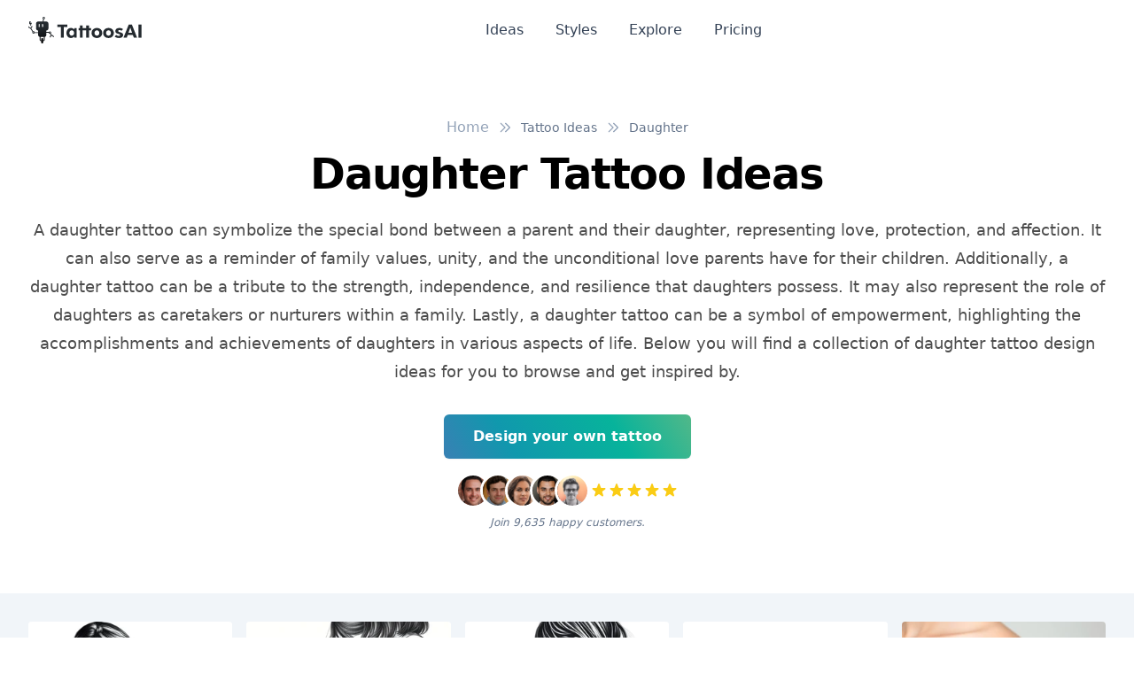

--- FILE ---
content_type: text/html; charset=utf-8
request_url: https://www.tattoosai.com/tattoo-ideas/daughter
body_size: 30932
content:
<!doctype html>
<html data-n-head-ssr lang="en" data-n-head="%7B%22lang%22:%7B%22ssr%22:%22en%22%7D%7D">
  <head >
    <meta data-n-head="ssr" charset="utf-8"><meta data-n-head="ssr" name="viewport" content="width=device-width, initial-scale=1"><meta data-n-head="ssr" name="format-detection" content="telephone=no"><meta data-n-head="ssr" data-hid="description" name="description" content="A daughter tattoo can symbolize the special bond between a parent and their daughter, representing love, protection, and affection. It can also serve as a reminder of family values, unity, and the unconditional love parents have for their children. Additionally, a daughter tattoo can be a tribute to the strength, independence, and resilience that daughters possess. It may also represent the role of daughters as caretakers or nurturers within a family. Lastly, a daughter tattoo can be a symbol of empowerment, highlighting the accomplishments and achievements of daughters in various aspects of life. Below you will find a collection of daughter tattoo design ideas for you to browse and get inspired by."><meta data-n-head="ssr" data-hid="twitter:title" name="twitter:title" content="Daughter Tattoo Ideas"><meta data-n-head="ssr" data-hid="twitter:creator" name="twitter:creator" content="@tattoosai"><meta data-n-head="ssr" data-hid="twitter:description" name="twitter:description" content="A daughter tattoo can symbolize the special bond between a parent and their daughter, representing love, protection, and affection. It can also serve as a reminder of family values, unity, and the unconditional love parents have for their children. Additionally, a daughter tattoo can be a tribute to the strength, independence, and resilience that daughters possess. It may also represent the role of daughters as caretakers or nurturers within a family. Lastly, a daughter tattoo can be a symbol of empowerment, highlighting the accomplishments and achievements of daughters in various aspects of life. Below you will find a collection of daughter tattoo design ideas for you to browse and get inspired by."><meta data-n-head="ssr" data-hid="twitter:card" name="twitter:card" content="summary_large_image"><meta data-n-head="ssr" data-hid="twitter:image" name="twitter:image" content="/_nuxt/img/og-main.2f4937a.jpg"><meta data-n-head="ssr" data-hid="twitter:image:alt" name="twitter:image:alt" content="Daughter Tattoo Ideas"><meta data-n-head="ssr" data-hid="og:title" property="og:title" content="Daughter Tattoo Ideas"><meta data-n-head="ssr" data-hid="og:description" property="og:description" content="A daughter tattoo can symbolize the special bond between a parent and their daughter, representing love, protection, and affection. It can also serve as a reminder of family values, unity, and the unconditional love parents have for their children. Additionally, a daughter tattoo can be a tribute to the strength, independence, and resilience that daughters possess. It may also represent the role of daughters as caretakers or nurturers within a family. Lastly, a daughter tattoo can be a symbol of empowerment, highlighting the accomplishments and achievements of daughters in various aspects of life. Below you will find a collection of daughter tattoo design ideas for you to browse and get inspired by."><meta data-n-head="ssr" data-hid="og:image" property="og:image" content="/_nuxt/img/og-main.2f4937a.jpg"><meta data-n-head="ssr" data-hid="og:image:secure_url" property="og:image:secure_url" content="/_nuxt/img/og-main.2f4937a.jpg"><meta data-n-head="ssr" data-hid="og:image:alt" property="og:image:alt" content="Daughter Tattoo Ideas"><title>Daughter Tattoo Ideas | TattoosAI</title><link data-n-head="ssr" rel="icon" type="image/x-icon" href="/favicon.ico"><link data-n-head="ssr" rel="sitemap" type="application/xml" href="/sitemap.xml"><link data-n-head="ssr" rel="canonical" href="https://www.tattoosai.com/tattoo-ideas/daughter"><script data-n-head="ssr" src="https://cdn.tolt.io/tolt.js" async data-tolt="6de6e52b-0b58-465c-a47c-0ff5fc6a65e1"></script><noscript data-n-head="ssr" data-hid="gtm-noscript"><iframe src="https://www.googletagmanager.com/ns.html?id=GTM-MMWHTCWS" height="0" width="0" style="display:none;visibility:hidden"></iframe></noscript><style data-vue-ssr-id="65b97e00:0 15f0552d:0 709683a2:0 55b643fe:0 a715bc1a:0 4888c063:0">/*! tailwindcss v3.4.1 | MIT License | https://tailwindcss.com*/*,:after,:before{border:0 solid #e2e8f0;box-sizing:border-box}:after,:before{--tw-content:""}:host,html{-webkit-text-size-adjust:100%;font-feature-settings:normal;-webkit-tap-highlight-color:transparent;font-family:Clarika,ui-sans-serif,system-ui,-apple-system,Segoe UI,Roboto,Ubuntu,Cantarell,Noto Sans,sans-serif,"Apple Color Emoji","Segoe UI Emoji","Segoe UI Symbol","Noto Color Emoji";font-variation-settings:normal;line-height:1.5;-moz-tab-size:4;-o-tab-size:4;tab-size:4}body{line-height:inherit;margin:0}hr{border-top-width:1px;color:inherit;height:0}abbr:where([title]){text-decoration:underline;-webkit-text-decoration:underline dotted;text-decoration:underline dotted}h1,h2,h3,h4,h5,h6{font-size:inherit;font-weight:inherit}a{color:inherit;text-decoration:inherit}b,strong{font-weight:bolder}code,kbd,pre,samp{font-feature-settings:normal;font-family:ui-monospace,SFMono-Regular,Menlo,Monaco,Consolas,"Liberation Mono","Courier New",monospace;font-size:1em;font-variation-settings:normal}small{font-size:80%}sub,sup{font-size:75%;line-height:0;position:relative;vertical-align:baseline}sub{bottom:-.25em}sup{top:-.5em}table{border-collapse:collapse;border-color:inherit;text-indent:0}button,input,optgroup,select,textarea{font-feature-settings:inherit;color:inherit;font-family:inherit;font-size:100%;font-variation-settings:inherit;font-weight:inherit;line-height:inherit;margin:0;padding:0}button,select{text-transform:none}[type=button],[type=reset],[type=submit],button{-webkit-appearance:button;background-color:transparent;background-image:none}:-moz-focusring{outline:auto}:-moz-ui-invalid{box-shadow:none}progress{vertical-align:baseline}::-webkit-inner-spin-button,::-webkit-outer-spin-button{height:auto}[type=search]{-webkit-appearance:textfield;outline-offset:-2px}::-webkit-search-decoration{-webkit-appearance:none}::-webkit-file-upload-button{-webkit-appearance:button;font:inherit}summary{display:list-item}blockquote,dd,dl,figure,h1,h2,h3,h4,h5,h6,hr,p,pre{margin:0}fieldset{margin:0}fieldset,legend{padding:0}menu,ol,ul{list-style:none;margin:0;padding:0}dialog{padding:0}textarea{resize:vertical}input::-moz-placeholder,textarea::-moz-placeholder{color:#94a3b8;opacity:1}input::-moz-placeholder, textarea::-moz-placeholder{color:#94a3b8;opacity:1}input::placeholder,textarea::placeholder{color:#94a3b8;opacity:1}[role=button],button{cursor:pointer}:disabled{cursor:default}audio,canvas,embed,iframe,img,object,svg,video{display:block;vertical-align:middle}img,video{height:auto;max-width:100%}[hidden]{display:none}*,:after,:before{--tw-border-spacing-x:0;--tw-border-spacing-y:0;--tw-translate-x:0;--tw-translate-y:0;--tw-rotate:0;--tw-skew-x:0;--tw-skew-y:0;--tw-scale-x:1;--tw-scale-y:1;--tw-pan-x: ;--tw-pan-y: ;--tw-pinch-zoom: ;--tw-scroll-snap-strictness:proximity;--tw-gradient-from-position: ;--tw-gradient-via-position: ;--tw-gradient-to-position: ;--tw-ordinal: ;--tw-slashed-zero: ;--tw-numeric-figure: ;--tw-numeric-spacing: ;--tw-numeric-fraction: ;--tw-ring-inset: ;--tw-ring-offset-width:0px;--tw-ring-offset-color:#fff;--tw-ring-color:rgba(59,130,246,.5);--tw-ring-offset-shadow:0 0 transparent;--tw-ring-shadow:0 0 transparent;--tw-shadow:0 0 transparent;--tw-shadow-colored:0 0 transparent;--tw-blur: ;--tw-brightness: ;--tw-contrast: ;--tw-grayscale: ;--tw-hue-rotate: ;--tw-invert: ;--tw-saturate: ;--tw-sepia: ;--tw-drop-shadow: ;--tw-backdrop-blur: ;--tw-backdrop-brightness: ;--tw-backdrop-contrast: ;--tw-backdrop-grayscale: ;--tw-backdrop-hue-rotate: ;--tw-backdrop-invert: ;--tw-backdrop-opacity: ;--tw-backdrop-saturate: ;--tw-backdrop-sepia: }::backdrop{--tw-border-spacing-x:0;--tw-border-spacing-y:0;--tw-translate-x:0;--tw-translate-y:0;--tw-rotate:0;--tw-skew-x:0;--tw-skew-y:0;--tw-scale-x:1;--tw-scale-y:1;--tw-pan-x: ;--tw-pan-y: ;--tw-pinch-zoom: ;--tw-scroll-snap-strictness:proximity;--tw-gradient-from-position: ;--tw-gradient-via-position: ;--tw-gradient-to-position: ;--tw-ordinal: ;--tw-slashed-zero: ;--tw-numeric-figure: ;--tw-numeric-spacing: ;--tw-numeric-fraction: ;--tw-ring-inset: ;--tw-ring-offset-width:0px;--tw-ring-offset-color:#fff;--tw-ring-color:rgba(59,130,246,.5);--tw-ring-offset-shadow:0 0 transparent;--tw-ring-shadow:0 0 transparent;--tw-shadow:0 0 transparent;--tw-shadow-colored:0 0 transparent;--tw-blur: ;--tw-brightness: ;--tw-contrast: ;--tw-grayscale: ;--tw-hue-rotate: ;--tw-invert: ;--tw-saturate: ;--tw-sepia: ;--tw-drop-shadow: ;--tw-backdrop-blur: ;--tw-backdrop-brightness: ;--tw-backdrop-contrast: ;--tw-backdrop-grayscale: ;--tw-backdrop-hue-rotate: ;--tw-backdrop-invert: ;--tw-backdrop-opacity: ;--tw-backdrop-saturate: ;--tw-backdrop-sepia: }.container{width:100%}@media (min-width:640px){.container{max-width:640px}}@media (min-width:768px){.container{max-width:768px}}@media (min-width:1024px){.container{max-width:1024px}}@media (min-width:1280px){.container{max-width:1280px}}@media (min-width:1536px){.container{max-width:1536px}}.prose{color:var(--tw-prose-body);max-width:65ch}.prose :where(p):not(:where([class~=not-prose],[class~=not-prose] *)){margin-bottom:1.25em;margin-top:1.25em}.prose :where([class~=lead]):not(:where([class~=not-prose],[class~=not-prose] *)){color:var(--tw-prose-lead);font-size:1.25em;line-height:1.6;margin-bottom:1.2em;margin-top:1.2em}.prose :where(a):not(:where([class~=not-prose],[class~=not-prose] *)){color:var(--tw-prose-links);font-weight:500;-webkit-text-decoration:underline;text-decoration:underline}.prose :where(strong):not(:where([class~=not-prose],[class~=not-prose] *)){color:var(--tw-prose-bold);font-weight:600}.prose :where(a strong):not(:where([class~=not-prose],[class~=not-prose] *)){color:inherit}.prose :where(blockquote strong):not(:where([class~=not-prose],[class~=not-prose] *)){color:inherit}.prose :where(thead th strong):not(:where([class~=not-prose],[class~=not-prose] *)){color:inherit}.prose :where(ol):not(:where([class~=not-prose],[class~=not-prose] *)){list-style-type:decimal;margin-bottom:1.25em;margin-top:1.25em;padding-left:1.625em}.prose :where(ol[type=A]):not(:where([class~=not-prose],[class~=not-prose] *)){list-style-type:upper-alpha}.prose :where(ol[type=a]):not(:where([class~=not-prose],[class~=not-prose] *)){list-style-type:lower-alpha}.prose :where(ol[type=A s]):not(:where([class~=not-prose],[class~=not-prose] *)){list-style-type:upper-alpha}.prose :where(ol[type=a s]):not(:where([class~=not-prose],[class~=not-prose] *)){list-style-type:lower-alpha}.prose :where(ol[type=I]):not(:where([class~=not-prose],[class~=not-prose] *)){list-style-type:upper-roman}.prose :where(ol[type=i]):not(:where([class~=not-prose],[class~=not-prose] *)){list-style-type:lower-roman}.prose :where(ol[type=I s]):not(:where([class~=not-prose],[class~=not-prose] *)){list-style-type:upper-roman}.prose :where(ol[type=i s]):not(:where([class~=not-prose],[class~=not-prose] *)){list-style-type:lower-roman}.prose :where(ol[type="1"]):not(:where([class~=not-prose],[class~=not-prose] *)){list-style-type:decimal}.prose :where(ul):not(:where([class~=not-prose],[class~=not-prose] *)){list-style-type:disc;margin-bottom:1.25em;margin-top:1.25em;padding-left:1.625em}.prose :where(ol>li):not(:where([class~=not-prose],[class~=not-prose] *))::marker{color:var(--tw-prose-counters);font-weight:400}.prose :where(ul>li):not(:where([class~=not-prose],[class~=not-prose] *))::marker{color:var(--tw-prose-bullets)}.prose :where(dt):not(:where([class~=not-prose],[class~=not-prose] *)){color:var(--tw-prose-headings);font-weight:600;margin-top:1.25em}.prose :where(hr):not(:where([class~=not-prose],[class~=not-prose] *)){border-color:var(--tw-prose-hr);border-top-width:1px;margin-bottom:3em;margin-top:3em}.prose :where(blockquote):not(:where([class~=not-prose],[class~=not-prose] *)){border-left-color:var(--tw-prose-quote-borders);border-left-width:.25rem;color:var(--tw-prose-quotes);font-style:italic;font-weight:500;margin-bottom:1.6em;margin-top:1.6em;padding-left:1em;quotes:"\201C""\201D""\2018""\2019"}.prose :where(blockquote p:first-of-type):not(:where([class~=not-prose],[class~=not-prose] *)):before{content:open-quote}.prose :where(blockquote p:last-of-type):not(:where([class~=not-prose],[class~=not-prose] *)):after{content:close-quote}.prose :where(h1):not(:where([class~=not-prose],[class~=not-prose] *)){color:var(--tw-prose-headings);font-size:2.25em;font-weight:800;line-height:1.1111111;margin-bottom:.8888889em;margin-top:0}.prose :where(h1 strong):not(:where([class~=not-prose],[class~=not-prose] *)){color:inherit;font-weight:900}.prose :where(h2):not(:where([class~=not-prose],[class~=not-prose] *)){color:var(--tw-prose-headings);font-size:1.5em;font-weight:700;line-height:1.3333333;margin-bottom:1em;margin-top:2em}.prose :where(h2 strong):not(:where([class~=not-prose],[class~=not-prose] *)){color:inherit;font-weight:800}.prose :where(h3):not(:where([class~=not-prose],[class~=not-prose] *)){color:var(--tw-prose-headings);font-size:1.25em;font-weight:600;line-height:1.6;margin-bottom:.6em;margin-top:1.6em}.prose :where(h3 strong):not(:where([class~=not-prose],[class~=not-prose] *)){color:inherit;font-weight:700}.prose :where(h4):not(:where([class~=not-prose],[class~=not-prose] *)){color:var(--tw-prose-headings);font-weight:600;line-height:1.5;margin-bottom:.5em;margin-top:1.5em}.prose :where(h4 strong):not(:where([class~=not-prose],[class~=not-prose] *)){color:inherit;font-weight:700}.prose :where(img):not(:where([class~=not-prose],[class~=not-prose] *)){margin-bottom:2em;margin-top:2em}.prose :where(picture):not(:where([class~=not-prose],[class~=not-prose] *)){display:block;margin-bottom:2em;margin-top:2em}.prose :where(kbd):not(:where([class~=not-prose],[class~=not-prose] *)){border-radius:.3125rem;box-shadow:0 0 0 1px rgb(var(--tw-prose-kbd-shadows)/10%),0 3px 0 rgb(var(--tw-prose-kbd-shadows)/10%);color:var(--tw-prose-kbd);font-family:inherit;font-size:.875em;font-weight:500;padding:.1875em .375em}.prose :where(code):not(:where([class~=not-prose],[class~=not-prose] *)){color:var(--tw-prose-code);font-size:.875em;font-weight:600}.prose :where(code):not(:where([class~=not-prose],[class~=not-prose] *)):before{content:"`"}.prose :where(code):not(:where([class~=not-prose],[class~=not-prose] *)):after{content:"`"}.prose :where(a code):not(:where([class~=not-prose],[class~=not-prose] *)){color:inherit}.prose :where(h1 code):not(:where([class~=not-prose],[class~=not-prose] *)){color:inherit}.prose :where(h2 code):not(:where([class~=not-prose],[class~=not-prose] *)){color:inherit;font-size:.875em}.prose :where(h3 code):not(:where([class~=not-prose],[class~=not-prose] *)){color:inherit;font-size:.9em}.prose :where(h4 code):not(:where([class~=not-prose],[class~=not-prose] *)){color:inherit}.prose :where(blockquote code):not(:where([class~=not-prose],[class~=not-prose] *)){color:inherit}.prose :where(thead th code):not(:where([class~=not-prose],[class~=not-prose] *)){color:inherit}.prose :where(pre):not(:where([class~=not-prose],[class~=not-prose] *)){background-color:var(--tw-prose-pre-bg);border-radius:.375rem;color:var(--tw-prose-pre-code);font-size:.875em;font-weight:400;line-height:1.7142857;margin-bottom:1.7142857em;margin-top:1.7142857em;overflow-x:auto;padding:.8571429em 1.1428571em}.prose :where(pre code):not(:where([class~=not-prose],[class~=not-prose] *)){background-color:transparent;border-radius:0;border-width:0;color:inherit;font-family:inherit;font-size:inherit;font-weight:inherit;line-height:inherit;padding:0}.prose :where(pre code):not(:where([class~=not-prose],[class~=not-prose] *)):before{content:none}.prose :where(pre code):not(:where([class~=not-prose],[class~=not-prose] *)):after{content:none}.prose :where(table):not(:where([class~=not-prose],[class~=not-prose] *)){font-size:.875em;line-height:1.7142857;margin-bottom:2em;margin-top:2em;table-layout:auto;text-align:left;width:100%}.prose :where(thead):not(:where([class~=not-prose],[class~=not-prose] *)){border-bottom-color:var(--tw-prose-th-borders);border-bottom-width:1px}.prose :where(thead th):not(:where([class~=not-prose],[class~=not-prose] *)){color:var(--tw-prose-headings);font-weight:600;padding-bottom:.5714286em;padding-left:.5714286em;padding-right:.5714286em;vertical-align:bottom}.prose :where(tbody tr):not(:where([class~=not-prose],[class~=not-prose] *)){border-bottom-color:var(--tw-prose-td-borders);border-bottom-width:1px}.prose :where(tbody tr:last-child):not(:where([class~=not-prose],[class~=not-prose] *)){border-bottom-width:0}.prose :where(tbody td):not(:where([class~=not-prose],[class~=not-prose] *)){vertical-align:baseline}.prose :where(tfoot):not(:where([class~=not-prose],[class~=not-prose] *)){border-top-color:var(--tw-prose-th-borders);border-top-width:1px}.prose :where(tfoot td):not(:where([class~=not-prose],[class~=not-prose] *)){vertical-align:top}.prose :where(figure>*):not(:where([class~=not-prose],[class~=not-prose] *)){margin-bottom:0;margin-top:0}.prose :where(figcaption):not(:where([class~=not-prose],[class~=not-prose] *)){color:var(--tw-prose-captions);font-size:.875em;line-height:1.4285714;margin-top:.8571429em}.prose{--tw-prose-body:#374151;--tw-prose-headings:#111827;--tw-prose-lead:#4b5563;--tw-prose-links:#111827;--tw-prose-bold:#111827;--tw-prose-counters:#6b7280;--tw-prose-bullets:#d1d5db;--tw-prose-hr:#e5e7eb;--tw-prose-quotes:#111827;--tw-prose-quote-borders:#e5e7eb;--tw-prose-captions:#6b7280;--tw-prose-kbd:#111827;--tw-prose-kbd-shadows:17 24 39;--tw-prose-code:#111827;--tw-prose-pre-code:#e5e7eb;--tw-prose-pre-bg:#1f2937;--tw-prose-th-borders:#d1d5db;--tw-prose-td-borders:#e5e7eb;--tw-prose-invert-body:#d1d5db;--tw-prose-invert-headings:#fff;--tw-prose-invert-lead:#9ca3af;--tw-prose-invert-links:#fff;--tw-prose-invert-bold:#fff;--tw-prose-invert-counters:#9ca3af;--tw-prose-invert-bullets:#4b5563;--tw-prose-invert-hr:#374151;--tw-prose-invert-quotes:#f3f4f6;--tw-prose-invert-quote-borders:#374151;--tw-prose-invert-captions:#9ca3af;--tw-prose-invert-kbd:#fff;--tw-prose-invert-kbd-shadows:255 255 255;--tw-prose-invert-code:#fff;--tw-prose-invert-pre-code:#d1d5db;--tw-prose-invert-pre-bg:rgba(0,0,0,.5);--tw-prose-invert-th-borders:#4b5563;--tw-prose-invert-td-borders:#374151;font-size:1rem;line-height:1.75}.prose :where(picture>img):not(:where([class~=not-prose],[class~=not-prose] *)){margin-bottom:0;margin-top:0}.prose :where(video):not(:where([class~=not-prose],[class~=not-prose] *)){margin-bottom:2em;margin-top:2em}.prose :where(li):not(:where([class~=not-prose],[class~=not-prose] *)){margin-bottom:.5em;margin-top:.5em}.prose :where(ol>li):not(:where([class~=not-prose],[class~=not-prose] *)){padding-left:.375em}.prose :where(ul>li):not(:where([class~=not-prose],[class~=not-prose] *)){padding-left:.375em}.prose :where(.prose>ul>li p):not(:where([class~=not-prose],[class~=not-prose] *)){margin-bottom:.75em;margin-top:.75em}.prose :where(.prose>ul>li>:first-child):not(:where([class~=not-prose],[class~=not-prose] *)){margin-top:1.25em}.prose :where(.prose>ul>li>:last-child):not(:where([class~=not-prose],[class~=not-prose] *)){margin-bottom:1.25em}.prose :where(.prose>ol>li>:first-child):not(:where([class~=not-prose],[class~=not-prose] *)){margin-top:1.25em}.prose :where(.prose>ol>li>:last-child):not(:where([class~=not-prose],[class~=not-prose] *)){margin-bottom:1.25em}.prose :where(ul ul,ul ol,ol ul,ol ol):not(:where([class~=not-prose],[class~=not-prose] *)){margin-bottom:.75em;margin-top:.75em}.prose :where(dl):not(:where([class~=not-prose],[class~=not-prose] *)){margin-bottom:1.25em;margin-top:1.25em}.prose :where(dd):not(:where([class~=not-prose],[class~=not-prose] *)){margin-top:.5em;padding-left:1.625em}.prose :where(hr+*):not(:where([class~=not-prose],[class~=not-prose] *)){margin-top:0}.prose :where(h2+*):not(:where([class~=not-prose],[class~=not-prose] *)){margin-top:0}.prose :where(h3+*):not(:where([class~=not-prose],[class~=not-prose] *)){margin-top:0}.prose :where(h4+*):not(:where([class~=not-prose],[class~=not-prose] *)){margin-top:0}.prose :where(thead th:first-child):not(:where([class~=not-prose],[class~=not-prose] *)){padding-left:0}.prose :where(thead th:last-child):not(:where([class~=not-prose],[class~=not-prose] *)){padding-right:0}.prose :where(tbody td,tfoot td):not(:where([class~=not-prose],[class~=not-prose] *)){padding:.5714286em}.prose :where(tbody td:first-child,tfoot td:first-child):not(:where([class~=not-prose],[class~=not-prose] *)){padding-left:0}.prose :where(tbody td:last-child,tfoot td:last-child):not(:where([class~=not-prose],[class~=not-prose] *)){padding-right:0}.prose :where(figure):not(:where([class~=not-prose],[class~=not-prose] *)){margin-bottom:2em;margin-top:2em}.prose :where(.prose>:first-child):not(:where([class~=not-prose],[class~=not-prose] *)){margin-top:0}.prose :where(.prose>:last-child):not(:where([class~=not-prose],[class~=not-prose] *)){margin-bottom:0}.prose-sm{font-size:.875rem;line-height:1.7142857}.prose-sm :where(p):not(:where([class~=not-prose],[class~=not-prose] *)){margin-bottom:1.1428571em;margin-top:1.1428571em}.prose-sm :where([class~=lead]):not(:where([class~=not-prose],[class~=not-prose] *)){font-size:1.2857143em;line-height:1.5555556;margin-bottom:.8888889em;margin-top:.8888889em}.prose-sm :where(blockquote):not(:where([class~=not-prose],[class~=not-prose] *)){margin-bottom:1.3333333em;margin-top:1.3333333em;padding-left:1.1111111em}.prose-sm :where(h1):not(:where([class~=not-prose],[class~=not-prose] *)){font-size:2.1428571em;line-height:1.2;margin-bottom:.8em;margin-top:0}.prose-sm :where(h2):not(:where([class~=not-prose],[class~=not-prose] *)){font-size:1.4285714em;line-height:1.4;margin-bottom:.8em;margin-top:1.6em}.prose-sm :where(h3):not(:where([class~=not-prose],[class~=not-prose] *)){font-size:1.2857143em;line-height:1.5555556;margin-bottom:.4444444em;margin-top:1.5555556em}.prose-sm :where(h4):not(:where([class~=not-prose],[class~=not-prose] *)){line-height:1.4285714;margin-bottom:.5714286em;margin-top:1.4285714em}.prose-sm :where(img):not(:where([class~=not-prose],[class~=not-prose] *)){margin-bottom:1.7142857em;margin-top:1.7142857em}.prose-sm :where(picture):not(:where([class~=not-prose],[class~=not-prose] *)){margin-bottom:1.7142857em;margin-top:1.7142857em}.prose-sm :where(picture>img):not(:where([class~=not-prose],[class~=not-prose] *)){margin-bottom:0;margin-top:0}.prose-sm :where(video):not(:where([class~=not-prose],[class~=not-prose] *)){margin-bottom:1.7142857em;margin-top:1.7142857em}.prose-sm :where(kbd):not(:where([class~=not-prose],[class~=not-prose] *)){border-radius:.3125rem;font-size:.8571429em;padding:.1428571em .3571429em}.prose-sm :where(code):not(:where([class~=not-prose],[class~=not-prose] *)){font-size:.8571429em}.prose-sm :where(h2 code):not(:where([class~=not-prose],[class~=not-prose] *)){font-size:.9em}.prose-sm :where(h3 code):not(:where([class~=not-prose],[class~=not-prose] *)){font-size:.8888889em}.prose-sm :where(pre):not(:where([class~=not-prose],[class~=not-prose] *)){border-radius:.25rem;font-size:.8571429em;line-height:1.6666667;margin-bottom:1.6666667em;margin-top:1.6666667em;padding:.6666667em 1em}.prose-sm :where(ol):not(:where([class~=not-prose],[class~=not-prose] *)){margin-bottom:1.1428571em;margin-top:1.1428571em;padding-left:1.5714286em}.prose-sm :where(ul):not(:where([class~=not-prose],[class~=not-prose] *)){margin-bottom:1.1428571em;margin-top:1.1428571em;padding-left:1.5714286em}.prose-sm :where(li):not(:where([class~=not-prose],[class~=not-prose] *)){margin-bottom:.2857143em;margin-top:.2857143em}.prose-sm :where(ol>li):not(:where([class~=not-prose],[class~=not-prose] *)){padding-left:.4285714em}.prose-sm :where(ul>li):not(:where([class~=not-prose],[class~=not-prose] *)){padding-left:.4285714em}.prose-sm :where(.prose-sm>ul>li p):not(:where([class~=not-prose],[class~=not-prose] *)){margin-bottom:.5714286em;margin-top:.5714286em}.prose-sm :where(.prose-sm>ul>li>:first-child):not(:where([class~=not-prose],[class~=not-prose] *)){margin-top:1.1428571em}.prose-sm :where(.prose-sm>ul>li>:last-child):not(:where([class~=not-prose],[class~=not-prose] *)){margin-bottom:1.1428571em}.prose-sm :where(.prose-sm>ol>li>:first-child):not(:where([class~=not-prose],[class~=not-prose] *)){margin-top:1.1428571em}.prose-sm :where(.prose-sm>ol>li>:last-child):not(:where([class~=not-prose],[class~=not-prose] *)){margin-bottom:1.1428571em}.prose-sm :where(ul ul,ul ol,ol ul,ol ol):not(:where([class~=not-prose],[class~=not-prose] *)){margin-bottom:.5714286em;margin-top:.5714286em}.prose-sm :where(dl):not(:where([class~=not-prose],[class~=not-prose] *)){margin-bottom:1.1428571em;margin-top:1.1428571em}.prose-sm :where(dt):not(:where([class~=not-prose],[class~=not-prose] *)){margin-top:1.1428571em}.prose-sm :where(dd):not(:where([class~=not-prose],[class~=not-prose] *)){margin-top:.2857143em;padding-left:1.5714286em}.prose-sm :where(hr):not(:where([class~=not-prose],[class~=not-prose] *)){margin-bottom:2.8571429em;margin-top:2.8571429em}.prose-sm :where(hr+*):not(:where([class~=not-prose],[class~=not-prose] *)){margin-top:0}.prose-sm :where(h2+*):not(:where([class~=not-prose],[class~=not-prose] *)){margin-top:0}.prose-sm :where(h3+*):not(:where([class~=not-prose],[class~=not-prose] *)){margin-top:0}.prose-sm :where(h4+*):not(:where([class~=not-prose],[class~=not-prose] *)){margin-top:0}.prose-sm :where(table):not(:where([class~=not-prose],[class~=not-prose] *)){font-size:.8571429em;line-height:1.5}.prose-sm :where(thead th):not(:where([class~=not-prose],[class~=not-prose] *)){padding-bottom:.6666667em;padding-left:1em;padding-right:1em}.prose-sm :where(thead th:first-child):not(:where([class~=not-prose],[class~=not-prose] *)){padding-left:0}.prose-sm :where(thead th:last-child):not(:where([class~=not-prose],[class~=not-prose] *)){padding-right:0}.prose-sm :where(tbody td,tfoot td):not(:where([class~=not-prose],[class~=not-prose] *)){padding:.6666667em 1em}.prose-sm :where(tbody td:first-child,tfoot td:first-child):not(:where([class~=not-prose],[class~=not-prose] *)){padding-left:0}.prose-sm :where(tbody td:last-child,tfoot td:last-child):not(:where([class~=not-prose],[class~=not-prose] *)){padding-right:0}.prose-sm :where(figure):not(:where([class~=not-prose],[class~=not-prose] *)){margin-bottom:1.7142857em;margin-top:1.7142857em}.prose-sm :where(figure>*):not(:where([class~=not-prose],[class~=not-prose] *)){margin-bottom:0;margin-top:0}.prose-sm :where(figcaption):not(:where([class~=not-prose],[class~=not-prose] *)){font-size:.8571429em;line-height:1.3333333;margin-top:.6666667em}.prose-sm :where(.prose-sm>:first-child):not(:where([class~=not-prose],[class~=not-prose] *)){margin-top:0}.prose-sm :where(.prose-sm>:last-child):not(:where([class~=not-prose],[class~=not-prose] *)){margin-bottom:0}.prose-lg{font-size:1.125rem;line-height:1.7777778}.prose-lg :where(p):not(:where([class~=not-prose],[class~=not-prose] *)){margin-bottom:1.3333333em;margin-top:1.3333333em}.prose-lg :where([class~=lead]):not(:where([class~=not-prose],[class~=not-prose] *)){font-size:1.2222222em;line-height:1.4545455;margin-bottom:1.0909091em;margin-top:1.0909091em}.prose-lg :where(blockquote):not(:where([class~=not-prose],[class~=not-prose] *)){margin-bottom:1.6666667em;margin-top:1.6666667em;padding-left:1em}.prose-lg :where(h1):not(:where([class~=not-prose],[class~=not-prose] *)){font-size:2.6666667em;line-height:1;margin-bottom:.8333333em;margin-top:0}.prose-lg :where(h2):not(:where([class~=not-prose],[class~=not-prose] *)){font-size:1.6666667em;line-height:1.3333333;margin-bottom:1.0666667em;margin-top:1.8666667em}.prose-lg :where(h3):not(:where([class~=not-prose],[class~=not-prose] *)){font-size:1.3333333em;line-height:1.5;margin-bottom:.6666667em;margin-top:1.6666667em}.prose-lg :where(h4):not(:where([class~=not-prose],[class~=not-prose] *)){line-height:1.5555556;margin-bottom:.4444444em;margin-top:1.7777778em}.prose-lg :where(img):not(:where([class~=not-prose],[class~=not-prose] *)){margin-bottom:1.7777778em;margin-top:1.7777778em}.prose-lg :where(picture):not(:where([class~=not-prose],[class~=not-prose] *)){margin-bottom:1.7777778em;margin-top:1.7777778em}.prose-lg :where(picture>img):not(:where([class~=not-prose],[class~=not-prose] *)){margin-bottom:0;margin-top:0}.prose-lg :where(video):not(:where([class~=not-prose],[class~=not-prose] *)){margin-bottom:1.7777778em;margin-top:1.7777778em}.prose-lg :where(kbd):not(:where([class~=not-prose],[class~=not-prose] *)){border-radius:.3125rem;font-size:.8888889em;padding:.2222222em .4444444em}.prose-lg :where(code):not(:where([class~=not-prose],[class~=not-prose] *)){font-size:.8888889em}.prose-lg :where(h2 code):not(:where([class~=not-prose],[class~=not-prose] *)){font-size:.8666667em}.prose-lg :where(h3 code):not(:where([class~=not-prose],[class~=not-prose] *)){font-size:.875em}.prose-lg :where(pre):not(:where([class~=not-prose],[class~=not-prose] *)){border-radius:.375rem;font-size:.8888889em;line-height:1.75;margin-bottom:2em;margin-top:2em;padding:1em 1.5em}.prose-lg :where(ol):not(:where([class~=not-prose],[class~=not-prose] *)){margin-bottom:1.3333333em;margin-top:1.3333333em;padding-left:1.5555556em}.prose-lg :where(ul):not(:where([class~=not-prose],[class~=not-prose] *)){margin-bottom:1.3333333em;margin-top:1.3333333em;padding-left:1.5555556em}.prose-lg :where(li):not(:where([class~=not-prose],[class~=not-prose] *)){margin-bottom:.6666667em;margin-top:.6666667em}.prose-lg :where(ol>li):not(:where([class~=not-prose],[class~=not-prose] *)){padding-left:.4444444em}.prose-lg :where(ul>li):not(:where([class~=not-prose],[class~=not-prose] *)){padding-left:.4444444em}.prose-lg :where(.prose-lg>ul>li p):not(:where([class~=not-prose],[class~=not-prose] *)){margin-bottom:.8888889em;margin-top:.8888889em}.prose-lg :where(.prose-lg>ul>li>:first-child):not(:where([class~=not-prose],[class~=not-prose] *)){margin-top:1.3333333em}.prose-lg :where(.prose-lg>ul>li>:last-child):not(:where([class~=not-prose],[class~=not-prose] *)){margin-bottom:1.3333333em}.prose-lg :where(.prose-lg>ol>li>:first-child):not(:where([class~=not-prose],[class~=not-prose] *)){margin-top:1.3333333em}.prose-lg :where(.prose-lg>ol>li>:last-child):not(:where([class~=not-prose],[class~=not-prose] *)){margin-bottom:1.3333333em}.prose-lg :where(ul ul,ul ol,ol ul,ol ol):not(:where([class~=not-prose],[class~=not-prose] *)){margin-bottom:.8888889em;margin-top:.8888889em}.prose-lg :where(dl):not(:where([class~=not-prose],[class~=not-prose] *)){margin-bottom:1.3333333em;margin-top:1.3333333em}.prose-lg :where(dt):not(:where([class~=not-prose],[class~=not-prose] *)){margin-top:1.3333333em}.prose-lg :where(dd):not(:where([class~=not-prose],[class~=not-prose] *)){margin-top:.6666667em;padding-left:1.5555556em}.prose-lg :where(hr):not(:where([class~=not-prose],[class~=not-prose] *)){margin-bottom:3.1111111em;margin-top:3.1111111em}.prose-lg :where(hr+*):not(:where([class~=not-prose],[class~=not-prose] *)){margin-top:0}.prose-lg :where(h2+*):not(:where([class~=not-prose],[class~=not-prose] *)){margin-top:0}.prose-lg :where(h3+*):not(:where([class~=not-prose],[class~=not-prose] *)){margin-top:0}.prose-lg :where(h4+*):not(:where([class~=not-prose],[class~=not-prose] *)){margin-top:0}.prose-lg :where(table):not(:where([class~=not-prose],[class~=not-prose] *)){font-size:.8888889em;line-height:1.5}.prose-lg :where(thead th):not(:where([class~=not-prose],[class~=not-prose] *)){padding-bottom:.75em;padding-left:.75em;padding-right:.75em}.prose-lg :where(thead th:first-child):not(:where([class~=not-prose],[class~=not-prose] *)){padding-left:0}.prose-lg :where(thead th:last-child):not(:where([class~=not-prose],[class~=not-prose] *)){padding-right:0}.prose-lg :where(tbody td,tfoot td):not(:where([class~=not-prose],[class~=not-prose] *)){padding:.75em}.prose-lg :where(tbody td:first-child,tfoot td:first-child):not(:where([class~=not-prose],[class~=not-prose] *)){padding-left:0}.prose-lg :where(tbody td:last-child,tfoot td:last-child):not(:where([class~=not-prose],[class~=not-prose] *)){padding-right:0}.prose-lg :where(figure):not(:where([class~=not-prose],[class~=not-prose] *)){margin-bottom:1.7777778em;margin-top:1.7777778em}.prose-lg :where(figure>*):not(:where([class~=not-prose],[class~=not-prose] *)){margin-bottom:0;margin-top:0}.prose-lg :where(figcaption):not(:where([class~=not-prose],[class~=not-prose] *)){font-size:.8888889em;line-height:1.5;margin-top:1em}.prose-lg :where(.prose-lg>:first-child):not(:where([class~=not-prose],[class~=not-prose] *)){margin-top:0}.prose-lg :where(.prose-lg>:last-child):not(:where([class~=not-prose],[class~=not-prose] *)){margin-bottom:0}.sr-only{clip:rect(0,0,0,0);border-width:0;height:1px;margin:-1px;overflow:hidden;padding:0;position:absolute;white-space:nowrap;width:1px}.pointer-events-none{pointer-events:none}.collapse{visibility:collapse}.fixed{position:fixed}.absolute{position:absolute}.relative{position:relative}.sticky{position:sticky}.-inset-px{bottom:-1px;left:-1px;right:-1px;top:-1px}.inset-0{bottom:0;top:0}.inset-0,.inset-x-0{left:0;right:0}.inset-y-0{bottom:0;top:0}.inset-y-0\.5{bottom:.125rem;top:.125rem}.-left-6{left:-1.5rem}.-top-10{top:-2.5rem}.bottom-0{bottom:0}.bottom-2{bottom:.5rem}.bottom-4{bottom:1rem}.bottom-full{bottom:100%}.left-0{left:0}.left-1\/2{left:50%}.left-2{left:.5rem}.left-4{left:1rem}.right-0{right:0}.right-2{right:.5rem}.right-4{right:1rem}.top-0{top:0}.top-2{top:.5rem}.top-4{top:1rem}.isolate{isolation:isolate}.z-0{z-index:0}.z-10{z-index:10}.z-20{z-index:20}.z-40{z-index:40}.z-50{z-index:50}.z-\[999\]{z-index:999}.col-span-2{grid-column:span 2/span 2}.col-span-3{grid-column:span 3/span 3}.col-span-5{grid-column:span 5/span 5}.-m-1{margin:-.25rem}.-m-2{margin:-.5rem}.-m-\[0\.25rem\]{margin:-.25rem}.m-0{margin:0}.-mx-4{margin-left:-1rem;margin-right:-1rem}.-my-2{margin-bottom:-.5rem;margin-top:-.5rem}.-my-9{margin-bottom:-2.25rem;margin-top:-2.25rem}.mx-1{margin-left:.25rem;margin-right:.25rem}.mx-2{margin-left:.5rem;margin-right:.5rem}.mx-3{margin-left:.75rem;margin-right:.75rem}.mx-4{margin-left:1rem;margin-right:1rem}.mx-auto{margin-left:auto;margin-right:auto}.my-2{margin-bottom:.5rem;margin-top:.5rem}.my-4{margin-bottom:1rem;margin-top:1rem}.my-8{margin-bottom:2rem;margin-top:2rem}.-ml-1{margin-left:-.25rem}.-mt-16{margin-top:-4rem}.-mt-2{margin-top:-.5rem}.-mt-8{margin-top:-2rem}.mb-1{margin-bottom:.25rem}.mb-10{margin-bottom:2.5rem}.mb-16{margin-bottom:4rem}.mb-2{margin-bottom:.5rem}.mb-20{margin-bottom:5rem}.mb-3{margin-bottom:.75rem}.mb-32{margin-bottom:8rem}.mb-4{margin-bottom:1rem}.mb-5{margin-bottom:1.25rem}.mb-6{margin-bottom:1.5rem}.mb-8{margin-bottom:2rem}.mb-\[calc\(2rem\*0\)\],.mb-\[calc\(\.375rem\*0\)\],.mb-\[calc\(\.5rem\*0\)\]{margin-bottom:0}.ml-0{margin-left:0}.ml-0\.5{margin-left:.125rem}.ml-1{margin-left:.25rem}.ml-1\.5{margin-left:.375rem}.ml-2{margin-left:.5rem}.ml-2\.5{margin-left:.625rem}.ml-3{margin-left:.75rem}.ml-4{margin-left:1rem}.ml-6{margin-left:1.5rem}.ml-\[calc\(-\.75rem\*\(1_-_0\)\)\]{margin-left:-.75rem}.ml-\[calc\(\.25rem\*\(1_-_0\)\)\]{margin-left:.25rem}.ml-\[calc\(\.5rem\*\(1_-_0\)\)\]{margin-left:.5rem}.ml-\[calc\(1px\*\(1_-_0\)\)\]{margin-left:1px}.ml-\[calc\(1rem\*\(1_-_0\)\)\]{margin-left:1rem}.ml-auto{margin-left:auto}.mr-0{margin-right:0}.mr-0\.5{margin-right:.125rem}.mr-1{margin-right:.25rem}.mr-1\.5{margin-right:.375rem}.mr-2{margin-right:.5rem}.mr-3{margin-right:.75rem}.mr-4{margin-right:1rem}.mr-\[calc\(-\.75rem\*0\)\],.mr-\[calc\(1px\*0\)\],.mr-\[calc\(1rem\*0\)\],.mr-\[calc\(\.25rem\*0\)\],.mr-\[calc\(\.5rem\*0\)\]{margin-right:0}.mt-0{margin-top:0}.mt-0\.5{margin-top:.125rem}.mt-1{margin-top:.25rem}.mt-1\.5{margin-top:.375rem}.mt-10{margin-top:2.5rem}.mt-12{margin-top:3rem}.mt-14{margin-top:3.5rem}.mt-16{margin-top:4rem}.mt-2{margin-top:.5rem}.mt-2\.5{margin-top:.625rem}.mt-3{margin-top:.75rem}.mt-4{margin-top:1rem}.mt-6{margin-top:1.5rem}.mt-7{margin-top:1.75rem}.mt-8{margin-top:2rem}.mt-\[calc\(\.375rem\*\(1_-_0\)\)\]{margin-top:.375rem}.mt-\[calc\(\.5rem\*\(1_-_0\)\)\]{margin-top:.5rem}.mt-\[calc\(2rem\*\(1_-_0\)\)\]{margin-top:2rem}.block{display:block}.inline-block{display:inline-block}.inline{display:inline}.flex{display:flex}.inline-flex{display:inline-flex}.table{display:table}.flow-root{display:flow-root}.grid{display:grid}.contents{display:contents}.hidden{display:none}.size-6{height:1.5rem;width:1.5rem}.\!h-6{height:1.5rem!important}.h-0{height:0}.h-1{height:.25rem}.h-1\/2{height:50%}.h-1\/3{height:33.333333%}.h-1\/4{height:25%}.h-10{height:2.5rem}.h-12{height:3rem}.h-16{height:4rem}.h-2{height:.5rem}.h-2\.5{height:.625rem}.h-3{height:.75rem}.h-3\.5{height:.875rem}.h-4{height:1rem}.h-48{height:12rem}.h-5{height:1.25rem}.h-52{height:13rem}.h-6{height:1.5rem}.h-64{height:16rem}.h-7{height:1.75rem}.h-72{height:18rem}.h-8{height:2rem}.h-80{height:20rem}.h-9{height:2.25rem}.h-\[300px\]{height:300px}.h-\[350px\]{height:350px}.h-\[400px\]{height:400px}.h-\[calc\(100vh-50px\)\]{height:calc(100vh - 50px)}.h-auto{height:auto}.h-full{height:100%}.h-px{height:1px}.h-screen{height:100vh}.max-h-\[400px\]{max-height:400px}.max-h-\[70vh\]{max-height:70vh}.max-h-\[90vh\]{max-height:90vh}.max-h-\[calc\(100vh-200px\)\]{max-height:calc(100vh - 200px)}.max-h-\[calc\(100vh-50px\)\]{max-height:calc(100vh - 50px)}.max-h-screen{max-height:100vh}.min-h-\[42px\]{min-height:42px}.min-h-\[5rem\]{min-height:5rem}.min-h-screen{min-height:100vh}.\!w-\[120px\]{width:120px!important}.\!w-auto{width:auto!important}.w-1{width:.25rem}.w-1\/3{width:33.333333%}.w-10{width:2.5rem}.w-11{width:2.75rem}.w-12{width:3rem}.w-16{width:4rem}.w-2{width:.5rem}.w-2\.5{width:.625rem}.w-20{width:5rem}.w-24{width:6rem}.w-3{width:.75rem}.w-3\.5{width:.875rem}.w-32{width:8rem}.w-4{width:1rem}.w-4\/12{width:33.333333%}.w-48{width:12rem}.w-5{width:1.25rem}.w-6{width:1.5rem}.w-8{width:2rem}.w-8\/12{width:66.666667%}.w-9{width:2.25rem}.w-\[100px\]{width:100px}.w-\[115px\]{width:115px}.w-\[130px\]{width:130px}.w-\[160px\]{width:160px}.w-\[180px\]{width:180px}.w-\[200px\]{width:200px}.w-\[20px\]{width:20px}.w-\[250px\]{width:250px}.w-\[56px\]{width:56px}.w-\[57rem\]{width:57rem}.w-\[64px\]{width:64px}.w-\[70px\]{width:70px}.w-\[90px\]{width:90px}.w-auto{width:auto}.w-full{width:100%}.w-screen{width:100vw}.min-w-\[26px\]{min-width:26px}.min-w-\[400px\]{min-width:400px}.min-w-\[5rem\]{min-width:5rem}.min-w-full{min-width:100%}.max-w-2xl{max-width:42rem}.max-w-3xl{max-width:48rem}.max-w-4xl{max-width:56rem}.max-w-5xl{max-width:64rem}.max-w-6xl{max-width:72rem}.max-w-7xl{max-width:80rem}.max-w-full{max-width:100%}.max-w-lg{max-width:32rem}.max-w-md{max-width:28rem}.max-w-none{max-width:none}.max-w-sm{max-width:24rem}.max-w-xl{max-width:36rem}.max-w-xs{max-width:20rem}.flex-1{flex:1 1 0%}.flex-auto{flex:1 1 auto}.flex-shrink-0,.shrink-0{flex-shrink:0}.flex-grow{flex-grow:1}.border-collapse{border-collapse:collapse}.origin-top-right{transform-origin:top right}.-translate-x-1\/2{--tw-translate-x:-50%;transform:translate(-50%,var(--tw-translate-y)) rotate(var(--tw-rotate)) skewX(var(--tw-skew-x)) skewY(var(--tw-skew-y)) scaleX(var(--tw-scale-x)) scaleY(var(--tw-scale-y));transform:translate(var(--tw-translate-x),var(--tw-translate-y)) rotate(var(--tw-rotate)) skewX(var(--tw-skew-x)) skewY(var(--tw-skew-y)) scaleX(var(--tw-scale-x)) scaleY(var(--tw-scale-y))}.translate-x-0{--tw-translate-x:0px;transform:translateY(var(--tw-translate-y)) rotate(var(--tw-rotate)) skewX(var(--tw-skew-x)) skewY(var(--tw-skew-y)) scaleX(var(--tw-scale-x)) scaleY(var(--tw-scale-y));transform:translate(var(--tw-translate-x),var(--tw-translate-y)) rotate(var(--tw-rotate)) skewX(var(--tw-skew-x)) skewY(var(--tw-skew-y)) scaleX(var(--tw-scale-x)) scaleY(var(--tw-scale-y))}.translate-x-0\.5{--tw-translate-x:0.125rem;transform:translate(.125rem,var(--tw-translate-y)) rotate(var(--tw-rotate)) skewX(var(--tw-skew-x)) skewY(var(--tw-skew-y)) scaleX(var(--tw-scale-x)) scaleY(var(--tw-scale-y));transform:translate(var(--tw-translate-x),var(--tw-translate-y)) rotate(var(--tw-rotate)) skewX(var(--tw-skew-x)) skewY(var(--tw-skew-y)) scaleX(var(--tw-scale-x)) scaleY(var(--tw-scale-y))}.translate-x-5{--tw-translate-x:1.25rem;transform:translate(1.25rem,var(--tw-translate-y)) rotate(var(--tw-rotate)) skewX(var(--tw-skew-x)) skewY(var(--tw-skew-y)) scaleX(var(--tw-scale-x)) scaleY(var(--tw-scale-y));transform:translate(var(--tw-translate-x),var(--tw-translate-y)) rotate(var(--tw-rotate)) skewX(var(--tw-skew-x)) skewY(var(--tw-skew-y)) scaleX(var(--tw-scale-x)) scaleY(var(--tw-scale-y))}.translate-x-\[57px\]{--tw-translate-x:57px;transform:translate(57px,var(--tw-translate-y)) rotate(var(--tw-rotate)) skewX(var(--tw-skew-x)) skewY(var(--tw-skew-y)) scaleX(var(--tw-scale-x)) scaleY(var(--tw-scale-y));transform:translate(var(--tw-translate-x),var(--tw-translate-y)) rotate(var(--tw-rotate)) skewX(var(--tw-skew-x)) skewY(var(--tw-skew-y)) scaleX(var(--tw-scale-x)) scaleY(var(--tw-scale-y))}.translate-x-\[65px\]{--tw-translate-x:65px;transform:translate(65px,var(--tw-translate-y)) rotate(var(--tw-rotate)) skewX(var(--tw-skew-x)) skewY(var(--tw-skew-y)) scaleX(var(--tw-scale-x)) scaleY(var(--tw-scale-y));transform:translate(var(--tw-translate-x),var(--tw-translate-y)) rotate(var(--tw-rotate)) skewX(var(--tw-skew-x)) skewY(var(--tw-skew-y)) scaleX(var(--tw-scale-x)) scaleY(var(--tw-scale-y))}.translate-x-full{--tw-translate-x:100%;transform:translate(100%,var(--tw-translate-y)) rotate(var(--tw-rotate)) skewX(var(--tw-skew-x)) skewY(var(--tw-skew-y)) scaleX(var(--tw-scale-x)) scaleY(var(--tw-scale-y))}.transform,.translate-x-full{transform:translate(var(--tw-translate-x),var(--tw-translate-y)) rotate(var(--tw-rotate)) skewX(var(--tw-skew-x)) skewY(var(--tw-skew-y)) scaleX(var(--tw-scale-x)) scaleY(var(--tw-scale-y))}@keyframes pulse{50%{opacity:.5}}.animate-pulse{animation:pulse 2s cubic-bezier(.4,0,.6,1) infinite}@keyframes spin{to{transform:rotate(1turn)}}.animate-spin{animation:spin 1s linear infinite}.cursor-pointer{cursor:pointer}.resize-none{resize:none}.list-image-none{list-style-image:none}.appearance-none{-webkit-appearance:none;-moz-appearance:none;appearance:none}.auto-cols-max{grid-auto-columns:max-content}.grid-flow-col{grid-auto-flow:column}.grid-cols-1{grid-template-columns:repeat(1,minmax(0,1fr))}.grid-cols-2{grid-template-columns:repeat(2,minmax(0,1fr))}.grid-cols-3{grid-template-columns:repeat(3,minmax(0,1fr))}.grid-cols-4{grid-template-columns:repeat(4,minmax(0,1fr))}.grid-cols-5{grid-template-columns:repeat(5,minmax(0,1fr))}.grid-rows-3{grid-template-rows:repeat(3,minmax(0,1fr))}.flex-row{flex-direction:row}.flex-col{flex-direction:column}.flex-wrap{flex-wrap:wrap}.content-center{align-content:center}.content-start{align-content:flex-start}.items-start{align-items:flex-start}.items-end{align-items:flex-end}.items-center{align-items:center}.justify-start{justify-content:flex-start}.justify-end{justify-content:flex-end}.justify-center{justify-content:center}.justify-between{justify-content:space-between}.justify-around{justify-content:space-around}.gap-1{gap:.25rem}.gap-1\.5{gap:.375rem}.gap-10{gap:2.5rem}.gap-16{gap:4rem}.gap-2{gap:.5rem}.gap-3{gap:.75rem}.gap-4{gap:1rem}.gap-5{gap:1.25rem}.gap-6{gap:1.5rem}.gap-8{gap:2rem}.gap-x-1{-moz-column-gap:.25rem;column-gap:.25rem}.gap-x-1\.5{-moz-column-gap:.375rem;column-gap:.375rem}.gap-x-12{-moz-column-gap:3rem;column-gap:3rem}.gap-x-6{-moz-column-gap:1.5rem;column-gap:1.5rem}.gap-y-12{row-gap:3rem}.gap-y-5{row-gap:1.25rem}.gap-y-6{row-gap:1.5rem}.-space-x-2>:not([hidden])~:not([hidden]){--tw-space-x-reverse:0;margin-left:-.5rem;margin-left:calc(-.5rem*(1 - var(--tw-space-x-reverse)));margin-right:0;margin-right:calc(-.5rem*var(--tw-space-x-reverse))}.space-x-1>:not([hidden])~:not([hidden]){--tw-space-x-reverse:0;margin-left:.25rem;margin-left:calc(.25rem*(1 - var(--tw-space-x-reverse)));margin-right:0;margin-right:calc(.25rem*var(--tw-space-x-reverse))}.space-x-1\.5>:not([hidden])~:not([hidden]){--tw-space-x-reverse:0;margin-left:.375rem;margin-left:calc(.375rem*(1 - var(--tw-space-x-reverse)));margin-right:0;margin-right:calc(.375rem*var(--tw-space-x-reverse))}.space-x-2>:not([hidden])~:not([hidden]){--tw-space-x-reverse:0;margin-left:.5rem;margin-left:calc(.5rem*(1 - var(--tw-space-x-reverse)));margin-right:0;margin-right:calc(.5rem*var(--tw-space-x-reverse))}.space-x-2\.5>:not([hidden])~:not([hidden]){--tw-space-x-reverse:0;margin-left:.625rem;margin-left:calc(.625rem*(1 - var(--tw-space-x-reverse)));margin-right:0;margin-right:calc(.625rem*var(--tw-space-x-reverse))}.space-x-3>:not([hidden])~:not([hidden]){--tw-space-x-reverse:0;margin-left:.75rem;margin-left:calc(.75rem*(1 - var(--tw-space-x-reverse)));margin-right:0;margin-right:calc(.75rem*var(--tw-space-x-reverse))}.space-x-4>:not([hidden])~:not([hidden]){--tw-space-x-reverse:0;margin-left:1rem;margin-left:calc(1rem*(1 - var(--tw-space-x-reverse)));margin-right:0;margin-right:calc(1rem*var(--tw-space-x-reverse))}.space-x-px>:not([hidden])~:not([hidden]){--tw-space-x-reverse:0;margin-left:1px;margin-left:calc(1px*(1 - var(--tw-space-x-reverse)));margin-right:0;margin-right:calc(1px*var(--tw-space-x-reverse))}.space-y-1>:not([hidden])~:not([hidden]){--tw-space-y-reverse:0;margin-bottom:0;margin-bottom:calc(.25rem*var(--tw-space-y-reverse));margin-top:.25rem;margin-top:calc(.25rem*(1 - var(--tw-space-y-reverse)))}.space-y-10>:not([hidden])~:not([hidden]){--tw-space-y-reverse:0;margin-bottom:0;margin-bottom:calc(2.5rem*var(--tw-space-y-reverse));margin-top:2.5rem;margin-top:calc(2.5rem*(1 - var(--tw-space-y-reverse)))}.space-y-2>:not([hidden])~:not([hidden]){--tw-space-y-reverse:0;margin-bottom:0;margin-bottom:calc(.5rem*var(--tw-space-y-reverse));margin-top:.5rem;margin-top:calc(.5rem*(1 - var(--tw-space-y-reverse)))}.space-y-3>:not([hidden])~:not([hidden]){--tw-space-y-reverse:0;margin-bottom:0;margin-bottom:calc(.75rem*var(--tw-space-y-reverse));margin-top:.75rem;margin-top:calc(.75rem*(1 - var(--tw-space-y-reverse)))}.space-y-4>:not([hidden])~:not([hidden]){--tw-space-y-reverse:0;margin-bottom:0;margin-bottom:calc(1rem*var(--tw-space-y-reverse));margin-top:1rem;margin-top:calc(1rem*(1 - var(--tw-space-y-reverse)))}.space-y-5>:not([hidden])~:not([hidden]){--tw-space-y-reverse:0;margin-bottom:0;margin-bottom:calc(1.25rem*var(--tw-space-y-reverse));margin-top:1.25rem;margin-top:calc(1.25rem*(1 - var(--tw-space-y-reverse)))}.space-y-6>:not([hidden])~:not([hidden]){--tw-space-y-reverse:0;margin-bottom:0;margin-bottom:calc(1.5rem*var(--tw-space-y-reverse));margin-top:1.5rem;margin-top:calc(1.5rem*(1 - var(--tw-space-y-reverse)))}.space-y-8>:not([hidden])~:not([hidden]){--tw-space-y-reverse:0;margin-bottom:0;margin-bottom:calc(2rem*var(--tw-space-y-reverse));margin-top:2rem;margin-top:calc(2rem*(1 - var(--tw-space-y-reverse)))}.divide-y>:not([hidden])~:not([hidden]){--tw-divide-y-reverse:0;border-bottom-width:0;border-bottom-width:calc(1px*var(--tw-divide-y-reverse));border-top-width:1px;border-top-width:calc(1px*(1 - var(--tw-divide-y-reverse)))}.divide-gray-200>:not([hidden])~:not([hidden]){--tw-divide-opacity:1;border-color:#e2e8f0;border-color:rgba(226,232,240,var(--tw-divide-opacity))}.divide-gray-50>:not([hidden])~:not([hidden]){--tw-divide-opacity:1;border-color:#f8fafc;border-color:rgba(248,250,252,var(--tw-divide-opacity))}.divide-gray-700>:not([hidden])~:not([hidden]){--tw-divide-opacity:1;border-color:#334155;border-color:rgba(51,65,85,var(--tw-divide-opacity))}.overflow-auto{overflow:auto}.overflow-hidden{overflow:hidden}.overflow-x-auto{overflow-x:auto}.overflow-y-auto{overflow-y:auto}.overflow-y-scroll{overflow-y:scroll}.truncate{overflow:hidden;text-overflow:ellipsis}.truncate,.whitespace-nowrap{white-space:nowrap}.whitespace-pre-wrap{white-space:pre-wrap}.rounded{border-radius:.25rem}.rounded-2xl{border-radius:1rem}.rounded-full{border-radius:9999px}.rounded-lg{border-radius:.5rem}.rounded-md{border-radius:.375rem}.rounded-sm{border-radius:.125rem}.rounded-xl{border-radius:.75rem}.rounded-t-2xl{border-top-left-radius:1rem;border-top-right-radius:1rem}.rounded-t-3xl{border-top-left-radius:1.5rem;border-top-right-radius:1.5rem}.rounded-t-md{border-top-left-radius:.375rem;border-top-right-radius:.375rem}.rounded-bl-lg{border-bottom-left-radius:.5rem}.border{border-width:1px}.border-2{border-width:2px}.border-\[3px\]{border-width:3px}.border-b{border-bottom-width:1px}.border-l{border-left-width:1px}.border-r{border-right-width:1px}.border-t{border-top-width:1px}.border-dashed{border-style:dashed}.border-none{border-style:none}.border-blue-300{--tw-border-opacity:1;border-color:#93c5fd;border-color:rgba(147,197,253,var(--tw-border-opacity))}.border-brand-600{--tw-border-opacity:1;border-color:#06ad86;border-color:rgba(6,173,134,var(--tw-border-opacity))}.border-gray-100{--tw-border-opacity:1;border-color:#f1f5f9;border-color:rgba(241,245,249,var(--tw-border-opacity))}.border-gray-200{--tw-border-opacity:1;border-color:#e2e8f0;border-color:rgba(226,232,240,var(--tw-border-opacity))}.border-gray-300{--tw-border-opacity:1;border-color:#cbd5e1;border-color:rgba(203,213,225,var(--tw-border-opacity))}.border-gray-50{--tw-border-opacity:1;border-color:#f8fafc;border-color:rgba(248,250,252,var(--tw-border-opacity))}.border-gray-600{--tw-border-opacity:1;border-color:#475569;border-color:rgba(71,85,105,var(--tw-border-opacity))}.border-gray-700{--tw-border-opacity:1;border-color:#334155;border-color:rgba(51,65,85,var(--tw-border-opacity))}.border-gray-800{--tw-border-opacity:1;border-color:#1e293b;border-color:rgba(30,41,59,var(--tw-border-opacity))}.border-gray-900{--tw-border-opacity:1;border-color:#0f172a;border-color:rgba(15,23,42,var(--tw-border-opacity))}.border-indigo-500{--tw-border-opacity:1;border-color:#6366f1;border-color:rgba(99,102,241,var(--tw-border-opacity))}.border-red-100{--tw-border-opacity:1;border-color:#fee2e2;border-color:rgba(254,226,226,var(--tw-border-opacity))}.border-red-200{--tw-border-opacity:1;border-color:#fecaca;border-color:rgba(254,202,202,var(--tw-border-opacity))}.border-red-500{--tw-border-opacity:1;border-color:#ef4444;border-color:rgba(239,68,68,var(--tw-border-opacity))}.border-slate-200{--tw-border-opacity:1;border-color:#e2e8f0;border-color:rgba(226,232,240,var(--tw-border-opacity))}.border-slate-300{--tw-border-opacity:1;border-color:#cbd5e1;border-color:rgba(203,213,225,var(--tw-border-opacity))}.border-stone-100{--tw-border-opacity:1;border-color:#f5f5f4;border-color:rgba(245,245,244,var(--tw-border-opacity))}.border-stone-200{--tw-border-opacity:1;border-color:#e7e5e4;border-color:rgba(231,229,228,var(--tw-border-opacity))}.border-stone-300{--tw-border-opacity:1;border-color:#d6d3d1;border-color:rgba(214,211,209,var(--tw-border-opacity))}.border-transparent{border-color:transparent}.border-white{--tw-border-opacity:1;border-color:#fff;border-color:rgba(255,255,255,var(--tw-border-opacity))}.border-white\/20{border-color:hsla(0,0%,100%,.2)}.border-yellow-300{--tw-border-opacity:1;border-color:#fde047;border-color:rgba(253,224,71,var(--tw-border-opacity))}.border-opacity-20{--tw-border-opacity:0.2}.border-opacity-50{--tw-border-opacity:0.5}.bg-\[\#00C48C\]\/90{background-color:rgba(0,196,140,.9)}.bg-\[\#3F7FE9\]{--tw-bg-opacity:1;background-color:#3f7fe9;background-color:rgba(63,127,233,var(--tw-bg-opacity))}.bg-black{--tw-bg-opacity:1;background-color:#000;background-color:rgba(0,0,0,var(--tw-bg-opacity))}.bg-black\/30{background-color:rgba(0,0,0,.3)}.bg-black\/50{background-color:rgba(0,0,0,.5)}.bg-blue-100{--tw-bg-opacity:1;background-color:#dbeafe;background-color:rgba(219,234,254,var(--tw-bg-opacity))}.bg-blue-500{--tw-bg-opacity:1;background-color:#3b82f6;background-color:rgba(59,130,246,var(--tw-bg-opacity))}.bg-brand-100{--tw-bg-opacity:1;background-color:#c9fdf1;background-color:rgba(201,253,241,var(--tw-bg-opacity))}.bg-brand-200{--tw-bg-opacity:1;background-color:#8dfbe2;background-color:rgba(141,251,226,var(--tw-bg-opacity))}.bg-brand-50{--tw-bg-opacity:1;background-color:#e1fef7;background-color:rgba(225,254,247,var(--tw-bg-opacity))}.bg-brand-500{--tw-bg-opacity:1;background-color:#07d6a4;background-color:rgba(7,214,164,var(--tw-bg-opacity))}.bg-brand-600{--tw-bg-opacity:1;background-color:#06ad86;background-color:rgba(6,173,134,var(--tw-bg-opacity))}.bg-gray-100{--tw-bg-opacity:1;background-color:#f1f5f9;background-color:rgba(241,245,249,var(--tw-bg-opacity))}.bg-gray-200{--tw-bg-opacity:1;background-color:#e2e8f0;background-color:rgba(226,232,240,var(--tw-bg-opacity))}.bg-gray-300{--tw-bg-opacity:1;background-color:#cbd5e1;background-color:rgba(203,213,225,var(--tw-bg-opacity))}.bg-gray-400{--tw-bg-opacity:1;background-color:#94a3b8;background-color:rgba(148,163,184,var(--tw-bg-opacity))}.bg-gray-50{--tw-bg-opacity:1;background-color:#f8fafc;background-color:rgba(248,250,252,var(--tw-bg-opacity))}.bg-gray-50\/50{background-color:rgba(248,250,252,.5)}.bg-gray-500{--tw-bg-opacity:1;background-color:#64748b;background-color:rgba(100,116,139,var(--tw-bg-opacity))}.bg-gray-600{--tw-bg-opacity:1;background-color:#475569;background-color:rgba(71,85,105,var(--tw-bg-opacity))}.bg-gray-700{--tw-bg-opacity:1;background-color:#334155;background-color:rgba(51,65,85,var(--tw-bg-opacity))}.bg-gray-800{--tw-bg-opacity:1;background-color:#1e293b;background-color:rgba(30,41,59,var(--tw-bg-opacity))}.bg-gray-900{--tw-bg-opacity:1;background-color:#0f172a;background-color:rgba(15,23,42,var(--tw-bg-opacity))}.bg-green-100{--tw-bg-opacity:1;background-color:#dcfce7;background-color:rgba(220,252,231,var(--tw-bg-opacity))}.bg-green-500{--tw-bg-opacity:1;background-color:#22c55e;background-color:rgba(34,197,94,var(--tw-bg-opacity))}.bg-green-800{--tw-bg-opacity:1;background-color:#166534;background-color:rgba(22,101,52,var(--tw-bg-opacity))}.bg-green-900{--tw-bg-opacity:1;background-color:#14532d;background-color:rgba(20,83,45,var(--tw-bg-opacity))}.bg-indigo-100{--tw-bg-opacity:1;background-color:#e0e7ff;background-color:rgba(224,231,255,var(--tw-bg-opacity))}.bg-indigo-600{--tw-bg-opacity:1;background-color:#4f46e5;background-color:rgba(79,70,229,var(--tw-bg-opacity))}.bg-orange-500{--tw-bg-opacity:1;background-color:#f97316;background-color:rgba(249,115,22,var(--tw-bg-opacity))}.bg-orange-600{--tw-bg-opacity:1;background-color:#ea580c;background-color:rgba(234,88,12,var(--tw-bg-opacity))}.bg-purple-100{--tw-bg-opacity:1;background-color:#f3e8ff;background-color:rgba(243,232,255,var(--tw-bg-opacity))}.bg-red-50{--tw-bg-opacity:1;background-color:#fef2f2;background-color:rgba(254,242,242,var(--tw-bg-opacity))}.bg-red-500{--tw-bg-opacity:1;background-color:#ef4444;background-color:rgba(239,68,68,var(--tw-bg-opacity))}.bg-red-500\/90{background-color:rgba(239,68,68,.9)}.bg-red-600{--tw-bg-opacity:1;background-color:#dc2626;background-color:rgba(220,38,38,var(--tw-bg-opacity))}.bg-red-800{--tw-bg-opacity:1;background-color:#991b1b;background-color:rgba(153,27,27,var(--tw-bg-opacity))}.bg-red-900{--tw-bg-opacity:1;background-color:#7f1d1d;background-color:rgba(127,29,29,var(--tw-bg-opacity))}.bg-slate-200{--tw-bg-opacity:1;background-color:#e2e8f0;background-color:rgba(226,232,240,var(--tw-bg-opacity))}.bg-stone-50{--tw-bg-opacity:1;background-color:#fafaf9;background-color:rgba(250,250,249,var(--tw-bg-opacity))}.bg-transparent{background-color:transparent}.bg-white{--tw-bg-opacity:1;background-color:#fff;background-color:rgba(255,255,255,var(--tw-bg-opacity))}.bg-white\/20{background-color:hsla(0,0%,100%,.2)}.bg-white\/40{background-color:hsla(0,0%,100%,.4)}.bg-yellow-100{--tw-bg-opacity:1;background-color:#fef9c3;background-color:rgba(254,249,195,var(--tw-bg-opacity))}.bg-yellow-50{--tw-bg-opacity:1;background-color:#fefce8;background-color:rgba(254,252,232,var(--tw-bg-opacity))}.bg-yellow-500{--tw-bg-opacity:1;background-color:#eab308;background-color:rgba(234,179,8,var(--tw-bg-opacity))}.bg-yellow-500\/10{background-color:rgba(234,179,8,.1)}.bg-yellow-500\/90{background-color:rgba(234,179,8,.9)}.bg-opacity-25{--tw-bg-opacity:0.25}.bg-opacity-5{--tw-bg-opacity:0.05}.bg-opacity-50{--tw-bg-opacity:0.5}.bg-opacity-75{--tw-bg-opacity:0.75}.bg-\[linear-gradient\(to_top\2c rgba\(0\2c 0\2c 0\2c 0\.8\)_\2c transparent\)\]{background-image:linear-gradient(0deg,rgba(0,0,0,.8),transparent)}.bg-gradient-to-r{background-image:linear-gradient(to right,var(--tw-gradient-stops))}.bg-gradient-to-t{background-image:linear-gradient(to top,var(--tw-gradient-stops))}.bg-none{background-image:none}.from-black{--tw-gradient-from:#000 var(--tw-gradient-from-position);--tw-gradient-to:transparent var(--tw-gradient-to-position);--tw-gradient-stops:var(--tw-gradient-from),var(--tw-gradient-to)}.from-black\/60{--tw-gradient-from:rgba(0,0,0,.6) var(--tw-gradient-from-position);--tw-gradient-to:transparent var(--tw-gradient-to-position);--tw-gradient-stops:var(--tw-gradient-from),var(--tw-gradient-to)}.from-black\/70{--tw-gradient-from:rgba(0,0,0,.7) var(--tw-gradient-from-position);--tw-gradient-to:transparent var(--tw-gradient-to-position);--tw-gradient-stops:var(--tw-gradient-from),var(--tw-gradient-to)}.from-blue-500{--tw-gradient-from:#3b82f6 var(--tw-gradient-from-position);--tw-gradient-to:rgba(59,130,246,0) var(--tw-gradient-to-position);--tw-gradient-stops:var(--tw-gradient-from),var(--tw-gradient-to)}.from-gray-50{--tw-gradient-from:#f8fafc var(--tw-gradient-from-position);--tw-gradient-to:rgba(248,250,252,0) var(--tw-gradient-to-position);--tw-gradient-stops:var(--tw-gradient-from),var(--tw-gradient-to)}.from-red-500{--tw-gradient-from:#ef4444 var(--tw-gradient-from-position);--tw-gradient-to:rgba(239,68,68,0) var(--tw-gradient-to-position);--tw-gradient-stops:var(--tw-gradient-from),var(--tw-gradient-to)}.via-green-500{--tw-gradient-to:rgba(34,197,94,0) var(--tw-gradient-to-position);--tw-gradient-stops:var(--tw-gradient-from),#22c55e var(--tw-gradient-via-position),var(--tw-gradient-to)}.to-blue-500{--tw-gradient-to:#3b82f6 var(--tw-gradient-to-position)}.to-purple-500{--tw-gradient-to:#a855f7 var(--tw-gradient-to-position)}.to-transparent{--tw-gradient-to:transparent var(--tw-gradient-to-position)}.to-white{--tw-gradient-to:#fff var(--tw-gradient-to-position)}.bg-cover{background-size:cover}.bg-clip-text{-webkit-background-clip:text;background-clip:text}.fill-current{fill:currentColor}.object-contain{-o-object-fit:contain;object-fit:contain}.object-cover{-o-object-fit:cover;object-fit:cover}.p-0{padding:0}.p-1{padding:.25rem}.p-1\.5{padding:.375rem}.p-12{padding:3rem}.p-2{padding:.5rem}.p-2\.5{padding:.625rem}.p-3{padding:.75rem}.p-4{padding:1rem}.p-5{padding:1.25rem}.p-6{padding:1.5rem}.p-8{padding:2rem}.\!px-2{padding-left:.5rem!important;padding-right:.5rem!important}.px-1{padding-left:.25rem;padding-right:.25rem}.px-1\.5{padding-left:.375rem;padding-right:.375rem}.px-10{padding-left:2.5rem;padding-right:2.5rem}.px-2{padding-left:.5rem;padding-right:.5rem}.px-2\.5{padding-left:.625rem;padding-right:.625rem}.px-3{padding-left:.75rem;padding-right:.75rem}.px-3\.5{padding-left:.875rem;padding-right:.875rem}.px-4{padding-left:1rem;padding-right:1rem}.px-5{padding-left:1.25rem;padding-right:1.25rem}.px-6{padding-left:1.5rem;padding-right:1.5rem}.px-7{padding-left:1.75rem;padding-right:1.75rem}.px-8{padding-left:2rem;padding-right:2rem}.py-0{padding-bottom:0;padding-top:0}.py-0\.5{padding-bottom:.125rem;padding-top:.125rem}.py-1{padding-bottom:.25rem;padding-top:.25rem}.py-1\.5{padding-bottom:.375rem;padding-top:.375rem}.py-10{padding-bottom:2.5rem;padding-top:2.5rem}.py-12{padding-bottom:3rem;padding-top:3rem}.py-16{padding-bottom:4rem;padding-top:4rem}.py-2{padding-bottom:.5rem;padding-top:.5rem}.py-2\.5{padding-bottom:.625rem;padding-top:.625rem}.py-24{padding-bottom:6rem;padding-top:6rem}.py-3{padding-bottom:.75rem;padding-top:.75rem}.py-32{padding-bottom:8rem;padding-top:8rem}.py-4{padding-bottom:1rem;padding-top:1rem}.py-5{padding-bottom:1.25rem;padding-top:1.25rem}.py-6{padding-bottom:1.5rem;padding-top:1.5rem}.py-7{padding-bottom:1.75rem;padding-top:1.75rem}.py-8{padding-bottom:2rem;padding-top:2rem}.py-9{padding-bottom:2.25rem;padding-top:2.25rem}.pb-0{padding-bottom:0}.pb-0\.5{padding-bottom:.125rem}.pb-1{padding-bottom:.25rem}.pb-1\.5{padding-bottom:.375rem}.pb-10{padding-bottom:2.5rem}.pb-12{padding-bottom:3rem}.pb-2{padding-bottom:.5rem}.pb-20{padding-bottom:5rem}.pb-4{padding-bottom:1rem}.pb-6{padding-bottom:1.5rem}.pl-0{padding-left:0}.pl-1{padding-left:.25rem}.pl-1\.5{padding-left:.375rem}.pl-10{padding-left:2.5rem}.pl-2{padding-left:.5rem}.pl-3{padding-left:.75rem}.pl-4{padding-left:1rem}.pl-8{padding-left:2rem}.pr-0{padding-right:0}.pr-1{padding-right:.25rem}.pr-1\.5{padding-right:.375rem}.pr-2{padding-right:.5rem}.pr-4{padding-right:1rem}.pr-9{padding-right:2.25rem}.pt-0{padding-top:0}.pt-0\.5{padding-top:.125rem}.pt-1{padding-top:.25rem}.pt-1\.5{padding-top:.375rem}.pt-16{padding-top:4rem}.pt-2{padding-top:.5rem}.pt-3{padding-top:.75rem}.pt-4{padding-top:1rem}.pt-5{padding-top:1.25rem}.pt-6{padding-top:1.5rem}.pt-8{padding-top:2rem}.text-left{text-align:left}.text-center{text-align:center}.text-right{text-align:right}.align-middle{vertical-align:middle}.align-bottom{vertical-align:bottom}.text-2xl{font-size:1.5rem;line-height:2rem}.text-3xl{font-size:1.875rem;line-height:2.25rem}.text-4xl{font-size:2.25rem;line-height:2.5rem}.text-5xl{font-size:3rem;line-height:1}.text-6xl{font-size:3.75rem;line-height:1}.text-\[10px\]{font-size:10px}.text-\[9px\]{font-size:9px}.text-base{font-size:1rem;line-height:1.5rem}.text-lg{font-size:1.125rem;line-height:1.75rem}.text-sm{font-size:.875rem;line-height:1.25rem}.text-xl{font-size:1.25rem;line-height:1.75rem}.text-xs{font-size:.75rem;line-height:1rem}.font-black{font-weight:900}.font-bold{font-weight:700}.font-extrabold{font-weight:800}.font-light{font-weight:300}.font-medium{font-weight:500}.font-normal{font-weight:400}.font-semibold{font-weight:600}.uppercase{text-transform:uppercase}.capitalize{text-transform:capitalize}.normal-case{text-transform:none}.italic{font-style:italic}.leading-4{line-height:1rem}.leading-5{line-height:1.25rem}.leading-6{line-height:1.5rem}.leading-7{line-height:1.75rem}.leading-8{line-height:2rem}.leading-none{line-height:1}.leading-relaxed{line-height:1.625}.leading-tight{line-height:1.25}.tracking-tight{letter-spacing:-.025em}.tracking-wider{letter-spacing:.05em}.tracking-widest{letter-spacing:.1em}.text-\[\#ffffffcc\]{color:hsla(0,0%,100%,.8)}.text-black{--tw-text-opacity:1;color:#000;color:rgba(0,0,0,var(--tw-text-opacity))}.text-black\/40{color:rgba(0,0,0,.4)}.text-black\/50{color:rgba(0,0,0,.5)}.text-black\/70{color:rgba(0,0,0,.7)}.text-black\/80{color:rgba(0,0,0,.8)}.text-blue-500{--tw-text-opacity:1;color:#3b82f6;color:rgba(59,130,246,var(--tw-text-opacity))}.text-blue-600{--tw-text-opacity:1;color:#2563eb;color:rgba(37,99,235,var(--tw-text-opacity))}.text-blue-800{--tw-text-opacity:1;color:#1e40af;color:rgba(30,64,175,var(--tw-text-opacity))}.text-brand-400{--tw-text-opacity:1;color:#21f8c6;color:rgba(33,248,198,var(--tw-text-opacity))}.text-brand-500{--tw-text-opacity:1;color:#07d6a4;color:rgba(7,214,164,var(--tw-text-opacity))}.text-brand-600{--tw-text-opacity:1;color:#06ad86;color:rgba(6,173,134,var(--tw-text-opacity))}.text-brand-700{--tw-text-opacity:1;color:#048063;color:rgba(4,128,99,var(--tw-text-opacity))}.text-gray-100{--tw-text-opacity:1;color:#f1f5f9;color:rgba(241,245,249,var(--tw-text-opacity))}.text-gray-200{--tw-text-opacity:1;color:#e2e8f0;color:rgba(226,232,240,var(--tw-text-opacity))}.text-gray-300{--tw-text-opacity:1;color:#cbd5e1;color:rgba(203,213,225,var(--tw-text-opacity))}.text-gray-400{--tw-text-opacity:1;color:#94a3b8;color:rgba(148,163,184,var(--tw-text-opacity))}.text-gray-50{--tw-text-opacity:1;color:#f8fafc;color:rgba(248,250,252,var(--tw-text-opacity))}.text-gray-500{--tw-text-opacity:1;color:#64748b;color:rgba(100,116,139,var(--tw-text-opacity))}.text-gray-600{--tw-text-opacity:1;color:#475569;color:rgba(71,85,105,var(--tw-text-opacity))}.text-gray-700{--tw-text-opacity:1;color:#334155;color:rgba(51,65,85,var(--tw-text-opacity))}.text-gray-800{--tw-text-opacity:1;color:#1e293b;color:rgba(30,41,59,var(--tw-text-opacity))}.text-gray-900{--tw-text-opacity:1;color:#0f172a;color:rgba(15,23,42,var(--tw-text-opacity))}.text-green-400{--tw-text-opacity:1;color:#4ade80;color:rgba(74,222,128,var(--tw-text-opacity))}.text-green-500{--tw-text-opacity:1;color:#22c55e;color:rgba(34,197,94,var(--tw-text-opacity))}.text-green-600{--tw-text-opacity:1;color:#16a34a;color:rgba(22,163,74,var(--tw-text-opacity))}.text-green-800{--tw-text-opacity:1;color:#166534;color:rgba(22,101,52,var(--tw-text-opacity))}.text-indigo-400{--tw-text-opacity:1;color:#818cf8;color:rgba(129,140,248,var(--tw-text-opacity))}.text-indigo-500{--tw-text-opacity:1;color:#6366f1;color:rgba(99,102,241,var(--tw-text-opacity))}.text-indigo-600{--tw-text-opacity:1;color:#4f46e5;color:rgba(79,70,229,var(--tw-text-opacity))}.text-indigo-700{--tw-text-opacity:1;color:#4338ca;color:rgba(67,56,202,var(--tw-text-opacity))}.text-orange-500{--tw-text-opacity:1;color:#f97316;color:rgba(249,115,22,var(--tw-text-opacity))}.text-purple-800{--tw-text-opacity:1;color:#6b21a8;color:rgba(107,33,168,var(--tw-text-opacity))}.text-red-400{--tw-text-opacity:1;color:#f87171;color:rgba(248,113,113,var(--tw-text-opacity))}.text-red-500{--tw-text-opacity:1;color:#ef4444;color:rgba(239,68,68,var(--tw-text-opacity))}.text-red-600{--tw-text-opacity:1;color:#dc2626;color:rgba(220,38,38,var(--tw-text-opacity))}.text-red-700{--tw-text-opacity:1;color:#b91c1c;color:rgba(185,28,28,var(--tw-text-opacity))}.text-red-800{--tw-text-opacity:1;color:#991b1b;color:rgba(153,27,27,var(--tw-text-opacity))}.text-slate-600{--tw-text-opacity:1;color:#475569;color:rgba(71,85,105,var(--tw-text-opacity))}.text-slate-700{--tw-text-opacity:1;color:#334155;color:rgba(51,65,85,var(--tw-text-opacity))}.text-slate-900{--tw-text-opacity:1;color:#0f172a;color:rgba(15,23,42,var(--tw-text-opacity))}.text-stone-300{--tw-text-opacity:1;color:#d6d3d1;color:rgba(214,211,209,var(--tw-text-opacity))}.text-stone-400{--tw-text-opacity:1;color:#a8a29e;color:rgba(168,162,158,var(--tw-text-opacity))}.text-stone-600{--tw-text-opacity:1;color:#57534e;color:rgba(87,83,78,var(--tw-text-opacity))}.text-stone-700{--tw-text-opacity:1;color:#44403c;color:rgba(68,64,60,var(--tw-text-opacity))}.text-stone-800{--tw-text-opacity:1;color:#292524;color:rgba(41,37,36,var(--tw-text-opacity))}.text-transparent{color:transparent}.text-white{--tw-text-opacity:1;color:#fff;color:rgba(255,255,255,var(--tw-text-opacity))}.text-white\/40{color:hsla(0,0%,100%,.4)}.text-white\/50{color:hsla(0,0%,100%,.5)}.text-white\/70{color:hsla(0,0%,100%,.7)}.text-yellow-300{--tw-text-opacity:1;color:#fde047;color:rgba(253,224,71,var(--tw-text-opacity))}.text-yellow-400{--tw-text-opacity:1;color:#facc15;color:rgba(250,204,21,var(--tw-text-opacity))}.text-yellow-500{--tw-text-opacity:1;color:#eab308;color:rgba(234,179,8,var(--tw-text-opacity))}.text-yellow-800{--tw-text-opacity:1;color:#854d0e;color:rgba(133,77,14,var(--tw-text-opacity))}.text-yellow-900{--tw-text-opacity:1;color:#713f12;color:rgba(113,63,18,var(--tw-text-opacity))}.text-opacity-80{--tw-text-opacity:0.8}.underline{text-decoration-line:underline}.line-through{text-decoration-line:line-through}.underline-offset-2{text-underline-offset:2px}.placeholder-gray-500::-moz-placeholder{--tw-placeholder-opacity:1;color:#64748b;color:rgba(100,116,139,var(--tw-placeholder-opacity))}.placeholder-gray-500::placeholder{--tw-placeholder-opacity:1;color:#64748b;color:rgba(100,116,139,var(--tw-placeholder-opacity))}.caret-blue-600{caret-color:#2563eb}.opacity-0{opacity:0}.opacity-100{opacity:1}.opacity-25{opacity:.25}.opacity-75{opacity:.75}.opacity-90{opacity:.9}.mix-blend-multiply{mix-blend-mode:multiply}.shadow{--tw-shadow:0 1px 3px 0 rgba(0,0,0,.1),0 1px 2px -1px rgba(0,0,0,.1);--tw-shadow-colored:0 1px 3px 0 var(--tw-shadow-color),0 1px 2px -1px var(--tw-shadow-color);box-shadow:0 0 transparent,0 0 transparent,0 1px 3px 0 rgba(0,0,0,.1),0 1px 2px -1px rgba(0,0,0,.1);box-shadow:var(--tw-ring-offset-shadow,0 0 transparent),var(--tw-ring-shadow,0 0 transparent),var(--tw-shadow)}.shadow-2xl{--tw-shadow:0 25px 50px -12px rgba(0,0,0,.25);--tw-shadow-colored:0 25px 50px -12px var(--tw-shadow-color);box-shadow:0 0 transparent,0 0 transparent,0 25px 50px -12px rgba(0,0,0,.25);box-shadow:var(--tw-ring-offset-shadow,0 0 transparent),var(--tw-ring-shadow,0 0 transparent),var(--tw-shadow)}.shadow-lg{--tw-shadow:0 10px 15px -3px rgba(0,0,0,.1),0 4px 6px -4px rgba(0,0,0,.1);--tw-shadow-colored:0 10px 15px -3px var(--tw-shadow-color),0 4px 6px -4px var(--tw-shadow-color);box-shadow:0 0 transparent,0 0 transparent,0 10px 15px -3px rgba(0,0,0,.1),0 4px 6px -4px rgba(0,0,0,.1);box-shadow:var(--tw-ring-offset-shadow,0 0 transparent),var(--tw-ring-shadow,0 0 transparent),var(--tw-shadow)}.shadow-md{--tw-shadow:0 4px 6px -1px rgba(0,0,0,.1),0 2px 4px -2px rgba(0,0,0,.1);--tw-shadow-colored:0 4px 6px -1px var(--tw-shadow-color),0 2px 4px -2px var(--tw-shadow-color);box-shadow:0 0 transparent,0 0 transparent,0 4px 6px -1px rgba(0,0,0,.1),0 2px 4px -2px rgba(0,0,0,.1);box-shadow:var(--tw-ring-offset-shadow,0 0 transparent),var(--tw-ring-shadow,0 0 transparent),var(--tw-shadow)}.shadow-sm{--tw-shadow:0 1px 2px 0 rgba(0,0,0,.05);--tw-shadow-colored:0 1px 2px 0 var(--tw-shadow-color);box-shadow:0 0 transparent,0 0 transparent,0 1px 2px 0 rgba(0,0,0,.05);box-shadow:var(--tw-ring-offset-shadow,0 0 transparent),var(--tw-ring-shadow,0 0 transparent),var(--tw-shadow)}.shadow-xl{--tw-shadow:0 20px 25px -5px rgba(0,0,0,.1),0 8px 10px -6px rgba(0,0,0,.1);--tw-shadow-colored:0 20px 25px -5px var(--tw-shadow-color),0 8px 10px -6px var(--tw-shadow-color);box-shadow:0 0 transparent,0 0 transparent,0 20px 25px -5px rgba(0,0,0,.1),0 8px 10px -6px rgba(0,0,0,.1);box-shadow:var(--tw-ring-offset-shadow,0 0 transparent),var(--tw-ring-shadow,0 0 transparent),var(--tw-shadow)}.outline{outline-style:solid}.ring-0{--tw-ring-offset-shadow:var(--tw-ring-inset) 0 0 0 var(--tw-ring-offset-width) var(--tw-ring-offset-color);--tw-ring-shadow:var(--tw-ring-inset) 0 0 0 calc(var(--tw-ring-offset-width)) var(--tw-ring-color);box-shadow:var(--tw-ring-inset) 0 0 0 var(--tw-ring-offset-width) var(--tw-ring-offset-color),var(--tw-ring-inset) 0 0 0 calc(var(--tw-ring-offset-width)) var(--tw-ring-color),0 0 transparent;box-shadow:var(--tw-ring-offset-shadow),var(--tw-ring-shadow),var(--tw-shadow,0 0 transparent)}.ring-1{--tw-ring-offset-shadow:var(--tw-ring-inset) 0 0 0 var(--tw-ring-offset-width) var(--tw-ring-offset-color);--tw-ring-shadow:var(--tw-ring-inset) 0 0 0 calc(1px + var(--tw-ring-offset-width)) var(--tw-ring-color);box-shadow:var(--tw-ring-inset) 0 0 0 var(--tw-ring-offset-width) var(--tw-ring-offset-color),var(--tw-ring-inset) 0 0 0 calc(1px + var(--tw-ring-offset-width)) var(--tw-ring-color),0 0 transparent;box-shadow:var(--tw-ring-offset-shadow),var(--tw-ring-shadow),var(--tw-shadow,0 0 transparent)}.ring-2{--tw-ring-offset-shadow:var(--tw-ring-inset) 0 0 0 var(--tw-ring-offset-width) var(--tw-ring-offset-color);--tw-ring-shadow:var(--tw-ring-inset) 0 0 0 calc(2px + var(--tw-ring-offset-width)) var(--tw-ring-color);box-shadow:var(--tw-ring-inset) 0 0 0 var(--tw-ring-offset-width) var(--tw-ring-offset-color),var(--tw-ring-inset) 0 0 0 calc(2px + var(--tw-ring-offset-width)) var(--tw-ring-color),0 0 transparent;box-shadow:var(--tw-ring-offset-shadow),var(--tw-ring-shadow),var(--tw-shadow,0 0 transparent)}.ring-black{--tw-ring-opacity:1;--tw-ring-color:rgba(0,0,0,var(--tw-ring-opacity))}.ring-indigo-500{--tw-ring-opacity:1;--tw-ring-color:rgba(99,102,241,var(--tw-ring-opacity))}.ring-opacity-5{--tw-ring-opacity:0.05}.brightness-\[0\.7\]{--tw-brightness:brightness(0.7);filter:var(--tw-blur) brightness(.7) var(--tw-contrast) var(--tw-grayscale) var(--tw-hue-rotate) var(--tw-invert) var(--tw-saturate) var(--tw-sepia) var(--tw-drop-shadow);filter:var(--tw-blur) var(--tw-brightness) var(--tw-contrast) var(--tw-grayscale) var(--tw-hue-rotate) var(--tw-invert) var(--tw-saturate) var(--tw-sepia) var(--tw-drop-shadow)}.drop-shadow-lg{--tw-drop-shadow:drop-shadow(0 10px 8px rgba(0,0,0,.04)) drop-shadow(0 4px 3px rgba(0,0,0,.1));filter:var(--tw-blur) var(--tw-brightness) var(--tw-contrast) var(--tw-grayscale) var(--tw-hue-rotate) var(--tw-invert) var(--tw-saturate) var(--tw-sepia) drop-shadow(0 10px 8px rgba(0,0,0,.04)) drop-shadow(0 4px 3px rgba(0,0,0,.1))}.drop-shadow-lg,.filter{filter:var(--tw-blur) var(--tw-brightness) var(--tw-contrast) var(--tw-grayscale) var(--tw-hue-rotate) var(--tw-invert) var(--tw-saturate) var(--tw-sepia) var(--tw-drop-shadow)}.backdrop-blur-md{--tw-backdrop-blur:blur(12px);-webkit-backdrop-filter:blur(12px) var(--tw-backdrop-brightness) var(--tw-backdrop-contrast) var(--tw-backdrop-grayscale) var(--tw-backdrop-hue-rotate) var(--tw-backdrop-invert) var(--tw-backdrop-opacity) var(--tw-backdrop-saturate) var(--tw-backdrop-sepia);backdrop-filter:blur(12px) var(--tw-backdrop-brightness) var(--tw-backdrop-contrast) var(--tw-backdrop-grayscale) var(--tw-backdrop-hue-rotate) var(--tw-backdrop-invert) var(--tw-backdrop-opacity) var(--tw-backdrop-saturate) var(--tw-backdrop-sepia);-webkit-backdrop-filter:var(--tw-backdrop-blur) var(--tw-backdrop-brightness) var(--tw-backdrop-contrast) var(--tw-backdrop-grayscale) var(--tw-backdrop-hue-rotate) var(--tw-backdrop-invert) var(--tw-backdrop-opacity) var(--tw-backdrop-saturate) var(--tw-backdrop-sepia);backdrop-filter:var(--tw-backdrop-blur) var(--tw-backdrop-brightness) var(--tw-backdrop-contrast) var(--tw-backdrop-grayscale) var(--tw-backdrop-hue-rotate) var(--tw-backdrop-invert) var(--tw-backdrop-opacity) var(--tw-backdrop-saturate) var(--tw-backdrop-sepia)}.backdrop-blur-sm{--tw-backdrop-blur:blur(4px);-webkit-backdrop-filter:blur(4px) var(--tw-backdrop-brightness) var(--tw-backdrop-contrast) var(--tw-backdrop-grayscale) var(--tw-backdrop-hue-rotate) var(--tw-backdrop-invert) var(--tw-backdrop-opacity) var(--tw-backdrop-saturate) var(--tw-backdrop-sepia);backdrop-filter:blur(4px) var(--tw-backdrop-brightness) var(--tw-backdrop-contrast) var(--tw-backdrop-grayscale) var(--tw-backdrop-hue-rotate) var(--tw-backdrop-invert) var(--tw-backdrop-opacity) var(--tw-backdrop-saturate) var(--tw-backdrop-sepia);-webkit-backdrop-filter:var(--tw-backdrop-blur) var(--tw-backdrop-brightness) var(--tw-backdrop-contrast) var(--tw-backdrop-grayscale) var(--tw-backdrop-hue-rotate) var(--tw-backdrop-invert) var(--tw-backdrop-opacity) var(--tw-backdrop-saturate) var(--tw-backdrop-sepia);backdrop-filter:var(--tw-backdrop-blur) var(--tw-backdrop-brightness) var(--tw-backdrop-contrast) var(--tw-backdrop-grayscale) var(--tw-backdrop-hue-rotate) var(--tw-backdrop-invert) var(--tw-backdrop-opacity) var(--tw-backdrop-saturate) var(--tw-backdrop-sepia)}.transition{transition-duration:.15s;transition-property:color,background-color,border-color,text-decoration-color,fill,stroke,opacity,box-shadow,transform,filter,-webkit-backdrop-filter;transition-property:color,background-color,border-color,text-decoration-color,fill,stroke,opacity,box-shadow,transform,filter,backdrop-filter;transition-property:color,background-color,border-color,text-decoration-color,fill,stroke,opacity,box-shadow,transform,filter,backdrop-filter,-webkit-backdrop-filter;transition-timing-function:cubic-bezier(.4,0,.2,1)}.transition-all{transition-duration:.15s;transition-property:all;transition-timing-function:cubic-bezier(.4,0,.2,1)}.transition-colors{transition-duration:.15s;transition-property:color,background-color,border-color,text-decoration-color,fill,stroke;transition-timing-function:cubic-bezier(.4,0,.2,1)}.transition-opacity{transition-duration:.15s;transition-property:opacity;transition-timing-function:cubic-bezier(.4,0,.2,1)}.transition-shadow{transition-duration:.15s;transition-property:box-shadow;transition-timing-function:cubic-bezier(.4,0,.2,1)}.transition-transform{transition-duration:.15s;transition-property:transform;transition-timing-function:cubic-bezier(.4,0,.2,1)}.duration-100{transition-duration:.1s}.duration-150{transition-duration:.15s}.duration-200{transition-duration:.2s}.duration-300{transition-duration:.3s}.duration-500{transition-duration:.5s}.ease-in{transition-timing-function:cubic-bezier(.4,0,1,1)}.ease-in-out{transition-timing-function:cubic-bezier(.4,0,.2,1)}.ease-out{transition-timing-function:cubic-bezier(0,0,.2,1)}.line-clamp-2{-webkit-box-orient:vertical;-webkit-line-clamp:2;display:-webkit-box;overflow:hidden}.\[appearance\:button\]{-webkit-appearance:button;-moz-appearance:button;appearance:button}.\[transition-property\:color\2c _background-color\2c _border-color\2c _text-decoration-color\2c _fill\2c _stroke\2c _opacity\2c _box-shadow\2c _transform\2c _filter\2c _backdrop-filter\2c _-webkit-backdrop-filter\]{transition-property:color,background-color,border-color,text-decoration-color,fill,stroke,opacity,box-shadow,transform,filter,backdrop-filter,-webkit-backdrop-filter}@media (min-width:640px){.sm\:prose{color:var(--tw-prose-body);max-width:65ch}.sm\:prose :where(p):not(:where([class~=not-prose],[class~=not-prose] *)){margin-bottom:1.25em;margin-top:1.25em}.sm\:prose :where([class~=lead]):not(:where([class~=not-prose],[class~=not-prose] *)){color:var(--tw-prose-lead);font-size:1.25em;line-height:1.6;margin-bottom:1.2em;margin-top:1.2em}.sm\:prose :where(a):not(:where([class~=not-prose],[class~=not-prose] *)){color:var(--tw-prose-links);font-weight:500;-webkit-text-decoration:underline;text-decoration:underline}.sm\:prose :where(strong):not(:where([class~=not-prose],[class~=not-prose] *)){color:var(--tw-prose-bold);font-weight:600}.sm\:prose :where(a strong):not(:where([class~=not-prose],[class~=not-prose] *)){color:inherit}.sm\:prose :where(blockquote strong):not(:where([class~=not-prose],[class~=not-prose] *)){color:inherit}.sm\:prose :where(thead th strong):not(:where([class~=not-prose],[class~=not-prose] *)){color:inherit}.sm\:prose :where(ol):not(:where([class~=not-prose],[class~=not-prose] *)){list-style-type:decimal;margin-bottom:1.25em;margin-top:1.25em;padding-left:1.625em}.sm\:prose :where(ol[type=A]):not(:where([class~=not-prose],[class~=not-prose] *)){list-style-type:upper-alpha}.sm\:prose :where(ol[type=a]):not(:where([class~=not-prose],[class~=not-prose] *)){list-style-type:lower-alpha}.sm\:prose :where(ol[type=A s]):not(:where([class~=not-prose],[class~=not-prose] *)){list-style-type:upper-alpha}.sm\:prose :where(ol[type=a s]):not(:where([class~=not-prose],[class~=not-prose] *)){list-style-type:lower-alpha}.sm\:prose :where(ol[type=I]):not(:where([class~=not-prose],[class~=not-prose] *)){list-style-type:upper-roman}.sm\:prose :where(ol[type=i]):not(:where([class~=not-prose],[class~=not-prose] *)){list-style-type:lower-roman}.sm\:prose :where(ol[type=I s]):not(:where([class~=not-prose],[class~=not-prose] *)){list-style-type:upper-roman}.sm\:prose :where(ol[type=i s]):not(:where([class~=not-prose],[class~=not-prose] *)){list-style-type:lower-roman}.sm\:prose :where(ol[type="1"]):not(:where([class~=not-prose],[class~=not-prose] *)){list-style-type:decimal}.sm\:prose :where(ul):not(:where([class~=not-prose],[class~=not-prose] *)){list-style-type:disc;margin-bottom:1.25em;margin-top:1.25em;padding-left:1.625em}.sm\:prose :where(ol>li):not(:where([class~=not-prose],[class~=not-prose] *))::marker{color:var(--tw-prose-counters);font-weight:400}.sm\:prose :where(ul>li):not(:where([class~=not-prose],[class~=not-prose] *))::marker{color:var(--tw-prose-bullets)}.sm\:prose :where(dt):not(:where([class~=not-prose],[class~=not-prose] *)){color:var(--tw-prose-headings);font-weight:600;margin-top:1.25em}.sm\:prose :where(hr):not(:where([class~=not-prose],[class~=not-prose] *)){border-color:var(--tw-prose-hr);border-top-width:1px;margin-bottom:3em;margin-top:3em}.sm\:prose :where(blockquote):not(:where([class~=not-prose],[class~=not-prose] *)){border-left-color:var(--tw-prose-quote-borders);border-left-width:.25rem;color:var(--tw-prose-quotes);font-style:italic;font-weight:500;margin-bottom:1.6em;margin-top:1.6em;padding-left:1em;quotes:"\201C""\201D""\2018""\2019"}.sm\:prose :where(blockquote p:first-of-type):not(:where([class~=not-prose],[class~=not-prose] *)):before{content:open-quote}.sm\:prose :where(blockquote p:last-of-type):not(:where([class~=not-prose],[class~=not-prose] *)):after{content:close-quote}.sm\:prose :where(h1):not(:where([class~=not-prose],[class~=not-prose] *)){color:var(--tw-prose-headings);font-size:2.25em;font-weight:800;line-height:1.1111111;margin-bottom:.8888889em;margin-top:0}.sm\:prose :where(h1 strong):not(:where([class~=not-prose],[class~=not-prose] *)){color:inherit;font-weight:900}.sm\:prose :where(h2):not(:where([class~=not-prose],[class~=not-prose] *)){color:var(--tw-prose-headings);font-size:1.5em;font-weight:700;line-height:1.3333333;margin-bottom:1em;margin-top:2em}.sm\:prose :where(h2 strong):not(:where([class~=not-prose],[class~=not-prose] *)){color:inherit;font-weight:800}.sm\:prose :where(h3):not(:where([class~=not-prose],[class~=not-prose] *)){color:var(--tw-prose-headings);font-size:1.25em;font-weight:600;line-height:1.6;margin-bottom:.6em;margin-top:1.6em}.sm\:prose :where(h3 strong):not(:where([class~=not-prose],[class~=not-prose] *)){color:inherit;font-weight:700}.sm\:prose :where(h4):not(:where([class~=not-prose],[class~=not-prose] *)){color:var(--tw-prose-headings);font-weight:600;line-height:1.5;margin-bottom:.5em;margin-top:1.5em}.sm\:prose :where(h4 strong):not(:where([class~=not-prose],[class~=not-prose] *)){color:inherit;font-weight:700}.sm\:prose :where(img):not(:where([class~=not-prose],[class~=not-prose] *)){margin-bottom:2em;margin-top:2em}.sm\:prose :where(picture):not(:where([class~=not-prose],[class~=not-prose] *)){display:block;margin-bottom:2em;margin-top:2em}.sm\:prose :where(kbd):not(:where([class~=not-prose],[class~=not-prose] *)){border-radius:.3125rem;box-shadow:0 0 0 1px rgb(var(--tw-prose-kbd-shadows)/10%),0 3px 0 rgb(var(--tw-prose-kbd-shadows)/10%);color:var(--tw-prose-kbd);font-family:inherit;font-size:.875em;font-weight:500;padding:.1875em .375em}.sm\:prose :where(code):not(:where([class~=not-prose],[class~=not-prose] *)){color:var(--tw-prose-code);font-size:.875em;font-weight:600}.sm\:prose :where(code):not(:where([class~=not-prose],[class~=not-prose] *)):before{content:"`"}.sm\:prose :where(code):not(:where([class~=not-prose],[class~=not-prose] *)):after{content:"`"}.sm\:prose :where(a code):not(:where([class~=not-prose],[class~=not-prose] *)){color:inherit}.sm\:prose :where(h1 code):not(:where([class~=not-prose],[class~=not-prose] *)){color:inherit}.sm\:prose :where(h2 code):not(:where([class~=not-prose],[class~=not-prose] *)){color:inherit;font-size:.875em}.sm\:prose :where(h3 code):not(:where([class~=not-prose],[class~=not-prose] *)){color:inherit;font-size:.9em}.sm\:prose :where(h4 code):not(:where([class~=not-prose],[class~=not-prose] *)){color:inherit}.sm\:prose :where(blockquote code):not(:where([class~=not-prose],[class~=not-prose] *)){color:inherit}.sm\:prose :where(thead th code):not(:where([class~=not-prose],[class~=not-prose] *)){color:inherit}.sm\:prose :where(pre):not(:where([class~=not-prose],[class~=not-prose] *)){background-color:var(--tw-prose-pre-bg);border-radius:.375rem;color:var(--tw-prose-pre-code);font-size:.875em;font-weight:400;line-height:1.7142857;margin-bottom:1.7142857em;margin-top:1.7142857em;overflow-x:auto;padding:.8571429em 1.1428571em}.sm\:prose :where(pre code):not(:where([class~=not-prose],[class~=not-prose] *)){background-color:transparent;border-radius:0;border-width:0;color:inherit;font-family:inherit;font-size:inherit;font-weight:inherit;line-height:inherit;padding:0}.sm\:prose :where(pre code):not(:where([class~=not-prose],[class~=not-prose] *)):before{content:none}.sm\:prose :where(pre code):not(:where([class~=not-prose],[class~=not-prose] *)):after{content:none}.sm\:prose :where(table):not(:where([class~=not-prose],[class~=not-prose] *)){font-size:.875em;line-height:1.7142857;margin-bottom:2em;margin-top:2em;table-layout:auto;text-align:left;width:100%}.sm\:prose :where(thead):not(:where([class~=not-prose],[class~=not-prose] *)){border-bottom-color:var(--tw-prose-th-borders);border-bottom-width:1px}.sm\:prose :where(thead th):not(:where([class~=not-prose],[class~=not-prose] *)){color:var(--tw-prose-headings);font-weight:600;padding-bottom:.5714286em;padding-left:.5714286em;padding-right:.5714286em;vertical-align:bottom}.sm\:prose :where(tbody tr):not(:where([class~=not-prose],[class~=not-prose] *)){border-bottom-color:var(--tw-prose-td-borders);border-bottom-width:1px}.sm\:prose :where(tbody tr:last-child):not(:where([class~=not-prose],[class~=not-prose] *)){border-bottom-width:0}.sm\:prose :where(tbody td):not(:where([class~=not-prose],[class~=not-prose] *)){vertical-align:baseline}.sm\:prose :where(tfoot):not(:where([class~=not-prose],[class~=not-prose] *)){border-top-color:var(--tw-prose-th-borders);border-top-width:1px}.sm\:prose :where(tfoot td):not(:where([class~=not-prose],[class~=not-prose] *)){vertical-align:top}.sm\:prose :where(figure>*):not(:where([class~=not-prose],[class~=not-prose] *)){margin-bottom:0;margin-top:0}.sm\:prose :where(figcaption):not(:where([class~=not-prose],[class~=not-prose] *)){color:var(--tw-prose-captions);font-size:.875em;line-height:1.4285714;margin-top:.8571429em}.sm\:prose{--tw-prose-body:#374151;--tw-prose-headings:#111827;--tw-prose-lead:#4b5563;--tw-prose-links:#111827;--tw-prose-bold:#111827;--tw-prose-counters:#6b7280;--tw-prose-bullets:#d1d5db;--tw-prose-hr:#e5e7eb;--tw-prose-quotes:#111827;--tw-prose-quote-borders:#e5e7eb;--tw-prose-captions:#6b7280;--tw-prose-kbd:#111827;--tw-prose-kbd-shadows:17 24 39;--tw-prose-code:#111827;--tw-prose-pre-code:#e5e7eb;--tw-prose-pre-bg:#1f2937;--tw-prose-th-borders:#d1d5db;--tw-prose-td-borders:#e5e7eb;--tw-prose-invert-body:#d1d5db;--tw-prose-invert-headings:#fff;--tw-prose-invert-lead:#9ca3af;--tw-prose-invert-links:#fff;--tw-prose-invert-bold:#fff;--tw-prose-invert-counters:#9ca3af;--tw-prose-invert-bullets:#4b5563;--tw-prose-invert-hr:#374151;--tw-prose-invert-quotes:#f3f4f6;--tw-prose-invert-quote-borders:#374151;--tw-prose-invert-captions:#9ca3af;--tw-prose-invert-kbd:#fff;--tw-prose-invert-kbd-shadows:255 255 255;--tw-prose-invert-code:#fff;--tw-prose-invert-pre-code:#d1d5db;--tw-prose-invert-pre-bg:rgba(0,0,0,.5);--tw-prose-invert-th-borders:#4b5563;--tw-prose-invert-td-borders:#374151;font-size:1rem;line-height:1.75}.sm\:prose :where(picture>img):not(:where([class~=not-prose],[class~=not-prose] *)){margin-bottom:0;margin-top:0}.sm\:prose :where(video):not(:where([class~=not-prose],[class~=not-prose] *)){margin-bottom:2em;margin-top:2em}.sm\:prose :where(li):not(:where([class~=not-prose],[class~=not-prose] *)){margin-bottom:.5em;margin-top:.5em}.sm\:prose :where(ol>li):not(:where([class~=not-prose],[class~=not-prose] *)){padding-left:.375em}.sm\:prose :where(ul>li):not(:where([class~=not-prose],[class~=not-prose] *)){padding-left:.375em}.sm\:prose :where(.sm\:prose>ul>li p):not(:where([class~=not-prose],[class~=not-prose] *)){margin-bottom:.75em;margin-top:.75em}.sm\:prose :where(.sm\:prose>ul>li>:first-child):not(:where([class~=not-prose],[class~=not-prose] *)){margin-top:1.25em}.sm\:prose :where(.sm\:prose>ul>li>:last-child):not(:where([class~=not-prose],[class~=not-prose] *)){margin-bottom:1.25em}.sm\:prose :where(.sm\:prose>ol>li>:first-child):not(:where([class~=not-prose],[class~=not-prose] *)){margin-top:1.25em}.sm\:prose :where(.sm\:prose>ol>li>:last-child):not(:where([class~=not-prose],[class~=not-prose] *)){margin-bottom:1.25em}.sm\:prose :where(ul ul,ul ol,ol ul,ol ol):not(:where([class~=not-prose],[class~=not-prose] *)){margin-bottom:.75em;margin-top:.75em}.sm\:prose :where(dl):not(:where([class~=not-prose],[class~=not-prose] *)){margin-bottom:1.25em;margin-top:1.25em}.sm\:prose :where(dd):not(:where([class~=not-prose],[class~=not-prose] *)){margin-top:.5em;padding-left:1.625em}.sm\:prose :where(hr+*):not(:where([class~=not-prose],[class~=not-prose] *)){margin-top:0}.sm\:prose :where(h2+*):not(:where([class~=not-prose],[class~=not-prose] *)){margin-top:0}.sm\:prose :where(h3+*):not(:where([class~=not-prose],[class~=not-prose] *)){margin-top:0}.sm\:prose :where(h4+*):not(:where([class~=not-prose],[class~=not-prose] *)){margin-top:0}.sm\:prose :where(thead th:first-child):not(:where([class~=not-prose],[class~=not-prose] *)){padding-left:0}.sm\:prose :where(thead th:last-child):not(:where([class~=not-prose],[class~=not-prose] *)){padding-right:0}.sm\:prose :where(tbody td,tfoot td):not(:where([class~=not-prose],[class~=not-prose] *)){padding:.5714286em}.sm\:prose :where(tbody td:first-child,tfoot td:first-child):not(:where([class~=not-prose],[class~=not-prose] *)){padding-left:0}.sm\:prose :where(tbody td:last-child,tfoot td:last-child):not(:where([class~=not-prose],[class~=not-prose] *)){padding-right:0}.sm\:prose :where(figure):not(:where([class~=not-prose],[class~=not-prose] *)){margin-bottom:2em;margin-top:2em}.sm\:prose :where(.sm\:prose>:first-child):not(:where([class~=not-prose],[class~=not-prose] *)){margin-top:0}.sm\:prose :where(.sm\:prose>:last-child):not(:where([class~=not-prose],[class~=not-prose] *)){margin-bottom:0}}@media (min-width:1024px){.lg\:prose-sm{font-size:.875rem;line-height:1.7142857}.lg\:prose-sm :where(p):not(:where([class~=not-prose],[class~=not-prose] *)){margin-bottom:1.1428571em;margin-top:1.1428571em}.lg\:prose-sm :where([class~=lead]):not(:where([class~=not-prose],[class~=not-prose] *)){font-size:1.2857143em;line-height:1.5555556;margin-bottom:.8888889em;margin-top:.8888889em}.lg\:prose-sm :where(blockquote):not(:where([class~=not-prose],[class~=not-prose] *)){margin-bottom:1.3333333em;margin-top:1.3333333em;padding-left:1.1111111em}.lg\:prose-sm :where(h1):not(:where([class~=not-prose],[class~=not-prose] *)){font-size:2.1428571em;line-height:1.2;margin-bottom:.8em;margin-top:0}.lg\:prose-sm :where(h2):not(:where([class~=not-prose],[class~=not-prose] *)){font-size:1.4285714em;line-height:1.4;margin-bottom:.8em;margin-top:1.6em}.lg\:prose-sm :where(h3):not(:where([class~=not-prose],[class~=not-prose] *)){font-size:1.2857143em;line-height:1.5555556;margin-bottom:.4444444em;margin-top:1.5555556em}.lg\:prose-sm :where(h4):not(:where([class~=not-prose],[class~=not-prose] *)){line-height:1.4285714;margin-bottom:.5714286em;margin-top:1.4285714em}.lg\:prose-sm :where(img):not(:where([class~=not-prose],[class~=not-prose] *)){margin-bottom:1.7142857em;margin-top:1.7142857em}.lg\:prose-sm :where(picture):not(:where([class~=not-prose],[class~=not-prose] *)){margin-bottom:1.7142857em;margin-top:1.7142857em}.lg\:prose-sm :where(picture>img):not(:where([class~=not-prose],[class~=not-prose] *)){margin-bottom:0;margin-top:0}.lg\:prose-sm :where(video):not(:where([class~=not-prose],[class~=not-prose] *)){margin-bottom:1.7142857em;margin-top:1.7142857em}.lg\:prose-sm :where(kbd):not(:where([class~=not-prose],[class~=not-prose] *)){border-radius:.3125rem;font-size:.8571429em;padding:.1428571em .3571429em}.lg\:prose-sm :where(code):not(:where([class~=not-prose],[class~=not-prose] *)){font-size:.8571429em}.lg\:prose-sm :where(h2 code):not(:where([class~=not-prose],[class~=not-prose] *)){font-size:.9em}.lg\:prose-sm :where(h3 code):not(:where([class~=not-prose],[class~=not-prose] *)){font-size:.8888889em}.lg\:prose-sm :where(pre):not(:where([class~=not-prose],[class~=not-prose] *)){border-radius:.25rem;font-size:.8571429em;line-height:1.6666667;margin-bottom:1.6666667em;margin-top:1.6666667em;padding:.6666667em 1em}.lg\:prose-sm :where(ol):not(:where([class~=not-prose],[class~=not-prose] *)){margin-bottom:1.1428571em;margin-top:1.1428571em;padding-left:1.5714286em}.lg\:prose-sm :where(ul):not(:where([class~=not-prose],[class~=not-prose] *)){margin-bottom:1.1428571em;margin-top:1.1428571em;padding-left:1.5714286em}.lg\:prose-sm :where(li):not(:where([class~=not-prose],[class~=not-prose] *)){margin-bottom:.2857143em;margin-top:.2857143em}.lg\:prose-sm :where(ol>li):not(:where([class~=not-prose],[class~=not-prose] *)){padding-left:.4285714em}.lg\:prose-sm :where(ul>li):not(:where([class~=not-prose],[class~=not-prose] *)){padding-left:.4285714em}.lg\:prose-sm :where(.lg\:prose-sm>ul>li p):not(:where([class~=not-prose],[class~=not-prose] *)){margin-bottom:.5714286em;margin-top:.5714286em}.lg\:prose-sm :where(.lg\:prose-sm>ul>li>:first-child):not(:where([class~=not-prose],[class~=not-prose] *)){margin-top:1.1428571em}.lg\:prose-sm :where(.lg\:prose-sm>ul>li>:last-child):not(:where([class~=not-prose],[class~=not-prose] *)){margin-bottom:1.1428571em}.lg\:prose-sm :where(.lg\:prose-sm>ol>li>:first-child):not(:where([class~=not-prose],[class~=not-prose] *)){margin-top:1.1428571em}.lg\:prose-sm :where(.lg\:prose-sm>ol>li>:last-child):not(:where([class~=not-prose],[class~=not-prose] *)){margin-bottom:1.1428571em}.lg\:prose-sm :where(ul ul,ul ol,ol ul,ol ol):not(:where([class~=not-prose],[class~=not-prose] *)){margin-bottom:.5714286em;margin-top:.5714286em}.lg\:prose-sm :where(dl):not(:where([class~=not-prose],[class~=not-prose] *)){margin-bottom:1.1428571em;margin-top:1.1428571em}.lg\:prose-sm :where(dt):not(:where([class~=not-prose],[class~=not-prose] *)){margin-top:1.1428571em}.lg\:prose-sm :where(dd):not(:where([class~=not-prose],[class~=not-prose] *)){margin-top:.2857143em;padding-left:1.5714286em}.lg\:prose-sm :where(hr):not(:where([class~=not-prose],[class~=not-prose] *)){margin-bottom:2.8571429em;margin-top:2.8571429em}.lg\:prose-sm :where(hr+*):not(:where([class~=not-prose],[class~=not-prose] *)){margin-top:0}.lg\:prose-sm :where(h2+*):not(:where([class~=not-prose],[class~=not-prose] *)){margin-top:0}.lg\:prose-sm :where(h3+*):not(:where([class~=not-prose],[class~=not-prose] *)){margin-top:0}.lg\:prose-sm :where(h4+*):not(:where([class~=not-prose],[class~=not-prose] *)){margin-top:0}.lg\:prose-sm :where(table):not(:where([class~=not-prose],[class~=not-prose] *)){font-size:.8571429em;line-height:1.5}.lg\:prose-sm :where(thead th):not(:where([class~=not-prose],[class~=not-prose] *)){padding-bottom:.6666667em;padding-left:1em;padding-right:1em}.lg\:prose-sm :where(thead th:first-child):not(:where([class~=not-prose],[class~=not-prose] *)){padding-left:0}.lg\:prose-sm :where(thead th:last-child):not(:where([class~=not-prose],[class~=not-prose] *)){padding-right:0}.lg\:prose-sm :where(tbody td,tfoot td):not(:where([class~=not-prose],[class~=not-prose] *)){padding:.6666667em 1em}.lg\:prose-sm :where(tbody td:first-child,tfoot td:first-child):not(:where([class~=not-prose],[class~=not-prose] *)){padding-left:0}.lg\:prose-sm :where(tbody td:last-child,tfoot td:last-child):not(:where([class~=not-prose],[class~=not-prose] *)){padding-right:0}.lg\:prose-sm :where(figure):not(:where([class~=not-prose],[class~=not-prose] *)){margin-bottom:1.7142857em;margin-top:1.7142857em}.lg\:prose-sm :where(figure>*):not(:where([class~=not-prose],[class~=not-prose] *)){margin-bottom:0;margin-top:0}.lg\:prose-sm :where(figcaption):not(:where([class~=not-prose],[class~=not-prose] *)){font-size:.8571429em;line-height:1.3333333;margin-top:.6666667em}.lg\:prose-sm :where(.lg\:prose-sm>:first-child):not(:where([class~=not-prose],[class~=not-prose] *)){margin-top:0}.lg\:prose-sm :where(.lg\:prose-sm>:last-child):not(:where([class~=not-prose],[class~=not-prose] *)){margin-bottom:0}}.focus-within\:text-gray-400:focus-within{--tw-text-opacity:1;color:#94a3b8;color:rgba(148,163,184,var(--tw-text-opacity))}.focus-within\:text-gray-600:focus-within{--tw-text-opacity:1;color:#475569;color:rgba(71,85,105,var(--tw-text-opacity))}.hover\:translate-x-1:hover{--tw-translate-x:0.25rem;transform:translate(.25rem,var(--tw-translate-y)) rotate(var(--tw-rotate)) skewX(var(--tw-skew-x)) skewY(var(--tw-skew-y)) scaleX(var(--tw-scale-x)) scaleY(var(--tw-scale-y));transform:translate(var(--tw-translate-x),var(--tw-translate-y)) rotate(var(--tw-rotate)) skewX(var(--tw-skew-x)) skewY(var(--tw-skew-y)) scaleX(var(--tw-scale-x)) scaleY(var(--tw-scale-y))}.hover\:scale-105:hover{--tw-scale-x:1.05;--tw-scale-y:1.05;transform:translate(var(--tw-translate-x),var(--tw-translate-y)) rotate(var(--tw-rotate)) skewX(var(--tw-skew-x)) skewY(var(--tw-skew-y)) scaleX(1.05) scaleY(1.05);transform:translate(var(--tw-translate-x),var(--tw-translate-y)) rotate(var(--tw-rotate)) skewX(var(--tw-skew-x)) skewY(var(--tw-skew-y)) scaleX(var(--tw-scale-x)) scaleY(var(--tw-scale-y))}.hover\:border-black:hover{--tw-border-opacity:1;border-color:#000;border-color:rgba(0,0,0,var(--tw-border-opacity))}.hover\:border-gray-300:hover{--tw-border-opacity:1;border-color:#cbd5e1;border-color:rgba(203,213,225,var(--tw-border-opacity))}.hover\:border-gray-500:hover{--tw-border-opacity:1;border-color:#64748b;border-color:rgba(100,116,139,var(--tw-border-opacity))}.hover\:bg-\[\#306bc9\]:hover{--tw-bg-opacity:1;background-color:#306bc9;background-color:rgba(48,107,201,var(--tw-bg-opacity))}.hover\:bg-blue-600:hover{--tw-bg-opacity:1;background-color:#2563eb;background-color:rgba(37,99,235,var(--tw-bg-opacity))}.hover\:bg-blue-700:hover{--tw-bg-opacity:1;background-color:#1d4ed8;background-color:rgba(29,78,216,var(--tw-bg-opacity))}.hover\:bg-brand-300:hover{--tw-bg-opacity:1;background-color:#57fad4;background-color:rgba(87,250,212,var(--tw-bg-opacity))}.hover\:bg-brand-500:hover{--tw-bg-opacity:1;background-color:#07d6a4;background-color:rgba(7,214,164,var(--tw-bg-opacity))}.hover\:bg-brand-600:hover{--tw-bg-opacity:1;background-color:#06ad86;background-color:rgba(6,173,134,var(--tw-bg-opacity))}.hover\:bg-brand-700:hover{--tw-bg-opacity:1;background-color:#048063;background-color:rgba(4,128,99,var(--tw-bg-opacity))}.hover\:bg-gray-100:hover{--tw-bg-opacity:1;background-color:#f1f5f9;background-color:rgba(241,245,249,var(--tw-bg-opacity))}.hover\:bg-gray-200:hover{--tw-bg-opacity:1;background-color:#e2e8f0;background-color:rgba(226,232,240,var(--tw-bg-opacity))}.hover\:bg-gray-300:hover{--tw-bg-opacity:1;background-color:#cbd5e1;background-color:rgba(203,213,225,var(--tw-bg-opacity))}.hover\:bg-gray-400:hover{--tw-bg-opacity:1;background-color:#94a3b8;background-color:rgba(148,163,184,var(--tw-bg-opacity))}.hover\:bg-gray-50:hover{--tw-bg-opacity:1;background-color:#f8fafc;background-color:rgba(248,250,252,var(--tw-bg-opacity))}.hover\:bg-gray-500:hover{--tw-bg-opacity:1;background-color:#64748b;background-color:rgba(100,116,139,var(--tw-bg-opacity))}.hover\:bg-gray-700:hover{--tw-bg-opacity:1;background-color:#334155;background-color:rgba(51,65,85,var(--tw-bg-opacity))}.hover\:bg-gray-800:hover{--tw-bg-opacity:1;background-color:#1e293b;background-color:rgba(30,41,59,var(--tw-bg-opacity))}.hover\:bg-gray-900:hover{--tw-bg-opacity:1;background-color:#0f172a;background-color:rgba(15,23,42,var(--tw-bg-opacity))}.hover\:bg-green-300:hover{--tw-bg-opacity:1;background-color:#86efac;background-color:rgba(134,239,172,var(--tw-bg-opacity))}.hover\:bg-green-800:hover{--tw-bg-opacity:1;background-color:#166534;background-color:rgba(22,101,52,var(--tw-bg-opacity))}.hover\:bg-indigo-700:hover{--tw-bg-opacity:1;background-color:#4338ca;background-color:rgba(67,56,202,var(--tw-bg-opacity))}.hover\:bg-red-700:hover{--tw-bg-opacity:1;background-color:#b91c1c;background-color:rgba(185,28,28,var(--tw-bg-opacity))}.hover\:bg-red-800:hover{--tw-bg-opacity:1;background-color:#991b1b;background-color:rgba(153,27,27,var(--tw-bg-opacity))}.hover\:bg-white\/30:hover{background-color:hsla(0,0%,100%,.3)}.hover\:bg-yellow-100:hover{--tw-bg-opacity:1;background-color:#fef9c3;background-color:rgba(254,249,195,var(--tw-bg-opacity))}.hover\:text-blue-600:hover{--tw-text-opacity:1;color:#2563eb;color:rgba(37,99,235,var(--tw-text-opacity))}.hover\:text-blue-700:hover{--tw-text-opacity:1;color:#1d4ed8;color:rgba(29,78,216,var(--tw-text-opacity))}.hover\:text-brand-500:hover{--tw-text-opacity:1;color:#07d6a4;color:rgba(7,214,164,var(--tw-text-opacity))}.hover\:text-brand-800:hover{--tw-text-opacity:1;color:#035441;color:rgba(3,84,65,var(--tw-text-opacity))}.hover\:text-brand-900:hover{--tw-text-opacity:1;color:#012c22;color:rgba(1,44,34,var(--tw-text-opacity))}.hover\:text-gray-300:hover{--tw-text-opacity:1;color:#cbd5e1;color:rgba(203,213,225,var(--tw-text-opacity))}.hover\:text-gray-500:hover{--tw-text-opacity:1;color:#64748b;color:rgba(100,116,139,var(--tw-text-opacity))}.hover\:text-gray-700:hover{--tw-text-opacity:1;color:#334155;color:rgba(51,65,85,var(--tw-text-opacity))}.hover\:text-gray-900:hover{--tw-text-opacity:1;color:#0f172a;color:rgba(15,23,42,var(--tw-text-opacity))}.hover\:text-white:hover{--tw-text-opacity:1;color:#fff;color:rgba(255,255,255,var(--tw-text-opacity))}.hover\:text-yellow-400:hover{--tw-text-opacity:1;color:#facc15;color:rgba(250,204,21,var(--tw-text-opacity))}.hover\:underline:hover{text-decoration-line:underline}.hover\:opacity-80:hover{opacity:.8}.hover\:shadow:hover{--tw-shadow:0 1px 3px 0 rgba(0,0,0,.1),0 1px 2px -1px rgba(0,0,0,.1);--tw-shadow-colored:0 1px 3px 0 var(--tw-shadow-color),0 1px 2px -1px var(--tw-shadow-color);box-shadow:0 0 transparent,0 0 transparent,0 1px 3px 0 rgba(0,0,0,.1),0 1px 2px -1px rgba(0,0,0,.1);box-shadow:var(--tw-ring-offset-shadow,0 0 transparent),var(--tw-ring-shadow,0 0 transparent),var(--tw-shadow)}.hover\:shadow-lg:hover{--tw-shadow:0 10px 15px -3px rgba(0,0,0,.1),0 4px 6px -4px rgba(0,0,0,.1);--tw-shadow-colored:0 10px 15px -3px var(--tw-shadow-color),0 4px 6px -4px var(--tw-shadow-color);box-shadow:0 0 transparent,0 0 transparent,0 10px 15px -3px rgba(0,0,0,.1),0 4px 6px -4px rgba(0,0,0,.1);box-shadow:var(--tw-ring-offset-shadow,0 0 transparent),var(--tw-ring-shadow,0 0 transparent),var(--tw-shadow)}.hover\:shadow-md:hover{--tw-shadow:0 4px 6px -1px rgba(0,0,0,.1),0 2px 4px -2px rgba(0,0,0,.1);--tw-shadow-colored:0 4px 6px -1px var(--tw-shadow-color),0 2px 4px -2px var(--tw-shadow-color);box-shadow:0 0 transparent,0 0 transparent,0 4px 6px -1px rgba(0,0,0,.1),0 2px 4px -2px rgba(0,0,0,.1);box-shadow:var(--tw-ring-offset-shadow,0 0 transparent),var(--tw-ring-shadow,0 0 transparent),var(--tw-shadow)}.focus\:z-10:focus{z-index:10}.focus\:border-blue-600:focus{--tw-border-opacity:1;border-color:#2563eb;border-color:rgba(37,99,235,var(--tw-border-opacity))}.focus\:border-brand-500:focus{--tw-border-opacity:1;border-color:#07d6a4;border-color:rgba(7,214,164,var(--tw-border-opacity))}.focus\:border-indigo-500:focus{--tw-border-opacity:1;border-color:#6366f1;border-color:rgba(99,102,241,var(--tw-border-opacity))}.focus\:border-red-500:focus{--tw-border-opacity:1;border-color:#ef4444;border-color:rgba(239,68,68,var(--tw-border-opacity))}.focus\:bg-white:focus{--tw-bg-opacity:1;background-color:#fff;background-color:rgba(255,255,255,var(--tw-bg-opacity))}.focus\:text-blue-700:focus{--tw-text-opacity:1;color:#1d4ed8;color:rgba(29,78,216,var(--tw-text-opacity))}.focus\:text-gray-100:focus{--tw-text-opacity:1;color:#f1f5f9;color:rgba(241,245,249,var(--tw-text-opacity))}.focus\:text-gray-900:focus{--tw-text-opacity:1;color:#0f172a;color:rgba(15,23,42,var(--tw-text-opacity))}.focus\:text-yellow-400:focus{--tw-text-opacity:1;color:#facc15;color:rgba(250,204,21,var(--tw-text-opacity))}.focus\:underline:focus{text-decoration-line:underline}.focus\:opacity-80:focus{opacity:.8}.focus\:outline-none:focus{outline:2px solid transparent;outline-offset:2px}.focus\:ring-2:focus{--tw-ring-offset-shadow:var(--tw-ring-inset) 0 0 0 var(--tw-ring-offset-width) var(--tw-ring-offset-color);--tw-ring-shadow:var(--tw-ring-inset) 0 0 0 calc(2px + var(--tw-ring-offset-width)) var(--tw-ring-color);box-shadow:var(--tw-ring-inset) 0 0 0 var(--tw-ring-offset-width) var(--tw-ring-offset-color),var(--tw-ring-inset) 0 0 0 calc(2px + var(--tw-ring-offset-width)) var(--tw-ring-color),0 0 transparent;box-shadow:var(--tw-ring-offset-shadow),var(--tw-ring-shadow),var(--tw-shadow,0 0 transparent)}.focus\:ring-brand-200:focus{--tw-ring-opacity:1;--tw-ring-color:rgba(141,251,226,var(--tw-ring-opacity))}.focus\:ring-brand-500:focus{--tw-ring-opacity:1;--tw-ring-color:rgba(7,214,164,var(--tw-ring-opacity))}.focus\:ring-brand-700:focus{--tw-ring-opacity:1;--tw-ring-color:rgba(4,128,99,var(--tw-ring-opacity))}.focus\:ring-gray-100:focus{--tw-ring-opacity:1;--tw-ring-color:rgba(241,245,249,var(--tw-ring-opacity))}.focus\:ring-gray-200:focus{--tw-ring-opacity:1;--tw-ring-color:rgba(226,232,240,var(--tw-ring-opacity))}.focus\:ring-gray-500:focus{--tw-ring-opacity:1;--tw-ring-color:rgba(100,116,139,var(--tw-ring-opacity))}.focus\:ring-gray-900:focus{--tw-ring-opacity:1;--tw-ring-color:rgba(15,23,42,var(--tw-ring-opacity))}.focus\:ring-indigo-500:focus{--tw-ring-opacity:1;--tw-ring-color:rgba(99,102,241,var(--tw-ring-opacity))}.focus\:ring-yellow-500:focus{--tw-ring-opacity:1;--tw-ring-color:rgba(234,179,8,var(--tw-ring-opacity))}.focus\:ring-offset-2:focus{--tw-ring-offset-width:2px}.focus\:ring-offset-yellow-50:focus{--tw-ring-offset-color:#fefce8}.disabled\:opacity-50:disabled{opacity:.5}.group:hover .group-hover\:flex{display:flex}.group:hover .group-hover\:translate-x-1{--tw-translate-x:0.25rem;transform:translate(.25rem,var(--tw-translate-y)) rotate(var(--tw-rotate)) skewX(var(--tw-skew-x)) skewY(var(--tw-skew-y)) scaleX(var(--tw-scale-x)) scaleY(var(--tw-scale-y));transform:translate(var(--tw-translate-x),var(--tw-translate-y)) rotate(var(--tw-rotate)) skewX(var(--tw-skew-x)) skewY(var(--tw-skew-y)) scaleX(var(--tw-scale-x)) scaleY(var(--tw-scale-y))}.group:hover .group-hover\:scale-105{--tw-scale-x:1.05;--tw-scale-y:1.05;transform:translate(var(--tw-translate-x),var(--tw-translate-y)) rotate(var(--tw-rotate)) skewX(var(--tw-skew-x)) skewY(var(--tw-skew-y)) scaleX(1.05) scaleY(1.05);transform:translate(var(--tw-translate-x),var(--tw-translate-y)) rotate(var(--tw-rotate)) skewX(var(--tw-skew-x)) skewY(var(--tw-skew-y)) scaleX(var(--tw-scale-x)) scaleY(var(--tw-scale-y))}.group:hover .group-hover\:border-indigo-500{--tw-border-opacity:1;border-color:#6366f1;border-color:rgba(99,102,241,var(--tw-border-opacity))}.group:hover .group-hover\:text-black{--tw-text-opacity:1;color:#000;color:rgba(0,0,0,var(--tw-text-opacity))}.group:hover .group-hover\:text-brand-600{--tw-text-opacity:1;color:#06ad86;color:rgba(6,173,134,var(--tw-text-opacity))}.group:hover .group-hover\:opacity-100{opacity:1}@media (min-width:640px){.sm\:bottom-0{bottom:0}.sm\:top-auto{top:auto}.sm\:order-2{order:2}.sm\:col-span-2{grid-column:span 2/span 2}.sm\:-mx-6{margin-left:-1.5rem;margin-right:-1.5rem}.sm\:my-8{margin-bottom:2rem;margin-top:2rem}.sm\:mb-\[calc\(0px\*0\)\]{margin-bottom:0}.sm\:ml-8{margin-left:2rem}.sm\:mt-0{margin-top:0}.sm\:mt-12{margin-top:3rem}.sm\:mt-16{margin-top:4rem}.sm\:mt-\[calc\(0px\*\(1_sm\:-_sm\:0\)\)\]{margin-top:calc(0px * (1 sm: - sm:0))}.sm\:block{display:block}.sm\:inline-block{display:inline-block}.sm\:flex{display:flex}.sm\:grid{display:grid}.sm\:hidden{display:none}.sm\:h-screen{height:100vh}.sm\:w-auto{width:auto}.sm\:max-w-3xl{max-width:48rem}.sm\:grid-cols-2{grid-template-columns:repeat(2,minmax(0,1fr))}.sm\:grid-cols-3{grid-template-columns:repeat(3,minmax(0,1fr))}.sm\:grid-cols-4{grid-template-columns:repeat(4,minmax(0,1fr))}.sm\:flex-row{flex-direction:row}.sm\:items-start{align-items:flex-start}.sm\:items-center{align-items:center}.sm\:justify-end{justify-content:flex-end}.sm\:justify-between{justify-content:space-between}.sm\:gap-x-4{-moz-column-gap:1rem;column-gap:1rem}.sm\:gap-x-5{-moz-column-gap:1.25rem;column-gap:1.25rem}.sm\:space-y-0>:not([hidden])~:not([hidden]){--tw-space-y-reverse:0;margin-bottom:0;margin-bottom:calc(0px*var(--tw-space-y-reverse));margin-top:0;margin-top:calc(0px*(1 - var(--tw-space-y-reverse)))}.sm\:rounded-3xl{border-radius:1.5rem}.sm\:rounded-t-3xl{border-top-left-radius:1.5rem;border-top-right-radius:1.5rem}.sm\:p-0{padding:0}.sm\:p-6{padding:1.5rem}.sm\:px-16{padding-left:4rem;padding-right:4rem}.sm\:px-6{padding-left:1.5rem;padding-right:1.5rem}.sm\:px-8{padding-left:2rem;padding-right:2rem}.sm\:py-10{padding-bottom:2.5rem;padding-top:2.5rem}.sm\:py-16{padding-bottom:4rem;padding-top:4rem}.sm\:py-24{padding-bottom:6rem;padding-top:6rem}.sm\:py-32{padding-bottom:8rem;padding-top:8rem}.sm\:py-8{padding-bottom:2rem;padding-top:2rem}.sm\:pb-10{padding-bottom:2.5rem}.sm\:pl-8{padding-left:2rem}.sm\:pr-5{padding-right:1.25rem}.sm\:pr-8{padding-right:2rem}.sm\:pt-10{padding-top:2.5rem}.sm\:text-right{text-align:right}.sm\:align-middle{vertical-align:middle}.sm\:text-2xl{font-size:1.5rem;line-height:2rem}.sm\:text-3xl{font-size:1.875rem;line-height:2.25rem}.sm\:text-4xl{font-size:2.25rem;line-height:2.5rem}.sm\:text-5xl{font-size:3rem;line-height:1}.sm\:text-7xl{font-size:4.5rem;line-height:1}.sm\:text-sm{font-size:.875rem}.sm\:leading-5,.sm\:text-sm{line-height:1.25rem}.sm\:tracking-tight{letter-spacing:-.025em}.sm\:duration-700{transition-duration:.7s}}@media (min-width:768px){.md\:col-span-1{grid-column:span 1/span 1}.md\:col-span-2{grid-column:span 2/span 2}.md\:col-span-4{grid-column:span 4/span 4}.md\:mx-6{margin-left:1.5rem;margin-right:1.5rem}.md\:mb-0{margin-bottom:0}.md\:ml-\[calc\(1rem\*\(1_md\:-_md\:0\)\)\]{margin-left:calc(1rem * (1 md: - md:0))}.md\:mr-\[calc\(1rem\*0\)\]{margin-right:0}.md\:mt-10{margin-top:2.5rem}.md\:mt-16{margin-top:4rem}.md\:mt-20{margin-top:5rem}.md\:mt-24{margin-top:6rem}.md\:block{display:block}.md\:inline{display:inline}.md\:flex{display:flex}.md\:hidden{display:none}.md\:h-96{height:24rem}.md\:w-1\/3{width:33.333333%}.md\:w-1\/4{width:25%}.md\:w-2\/3{width:66.666667%}.md\:w-6\/12{width:50%}.md\:w-\[120px\]{width:120px}.md\:w-\[140px\]{width:140px}.md\:w-\[180px\]{width:180px}.md\:w-auto{width:auto}.md\:w-full{width:100%}.md\:max-w-4xl{max-width:56rem}.md\:grid-cols-2{grid-template-columns:repeat(2,minmax(0,1fr))}.md\:grid-cols-3{grid-template-columns:repeat(3,minmax(0,1fr))}.md\:grid-cols-4{grid-template-columns:repeat(4,minmax(0,1fr))}.md\:grid-cols-5{grid-template-columns:repeat(5,minmax(0,1fr))}.md\:grid-rows-1{grid-template-rows:repeat(1,minmax(0,1fr))}.md\:flex-row{flex-direction:row}.md\:items-end{align-items:flex-end}.md\:items-center{align-items:center}.md\:justify-start{justify-content:flex-start}.md\:justify-end{justify-content:flex-end}.md\:justify-center{justify-content:center}.md\:gap-y-0{row-gap:0}.md\:space-x-12>:not([hidden])~:not([hidden]){--tw-space-x-reverse:0;margin-left:3rem;margin-left:calc(3rem*(1 - var(--tw-space-x-reverse)));margin-right:0;margin-right:calc(3rem*var(--tw-space-x-reverse))}.md\:space-x-2>:not([hidden])~:not([hidden]){--tw-space-x-reverse:0;margin-left:.5rem;margin-left:calc(.5rem*(1 - var(--tw-space-x-reverse)));margin-right:0;margin-right:calc(.5rem*var(--tw-space-x-reverse))}.md\:space-x-4>:not([hidden])~:not([hidden]){--tw-space-x-reverse:0;margin-left:1rem;margin-left:calc(1rem*(1 - var(--tw-space-x-reverse)));margin-right:0;margin-right:calc(1rem*var(--tw-space-x-reverse))}.md\:space-y-0>:not([hidden])~:not([hidden]){--tw-space-y-reverse:0;margin-bottom:0;margin-bottom:calc(0px*var(--tw-space-y-reverse));margin-top:0;margin-top:calc(0px*(1 - var(--tw-space-y-reverse)))}.md\:p-0{padding:0}.md\:p-8{padding:2rem}.md\:px-0{padding-left:0;padding-right:0}.md\:px-10{padding-left:2.5rem;padding-right:2.5rem}.md\:px-12{padding-left:3rem;padding-right:3rem}.md\:px-20{padding-left:5rem;padding-right:5rem}.md\:px-3{padding-left:.75rem;padding-right:.75rem}.md\:py-12{padding-bottom:3rem;padding-top:3rem}.md\:py-16{padding-bottom:4rem;padding-top:4rem}.md\:py-2{padding-bottom:.5rem;padding-top:.5rem}.md\:pb-16{padding-bottom:4rem}.md\:pt-12{padding-top:3rem}.md\:pt-24{padding-top:6rem}.md\:pt-8{padding-top:2rem}.md\:text-left{text-align:left}.md\:text-right{text-align:right}.md\:text-3xl{font-size:1.875rem;line-height:2.25rem}.md\:text-5xl{font-size:3rem;line-height:1}.md\:text-base{font-size:1rem;line-height:1.5rem}.md\:text-sm{font-size:.875rem;line-height:1.25rem}.md\:text-xl{font-size:1.25rem;line-height:1.75rem}.md\:text-xs{font-size:.75rem;line-height:1rem}}@media (min-width:1024px){.lg\:absolute{position:absolute}.lg\:bottom-2{bottom:.5rem}.lg\:left-3{left:.75rem}.lg\:right-3{right:.75rem}.lg\:col-span-1{grid-column:span 1/span 1}.lg\:col-span-2{grid-column:span 2/span 2}.lg\:-mx-8{margin-left:-2rem;margin-right:-2rem}.lg\:mx-0{margin-left:0;margin-right:0}.lg\:mt-0{margin-top:0}.lg\:mt-16{margin-top:4rem}.lg\:mt-20{margin-top:5rem}.lg\:mt-8{margin-top:2rem}.lg\:block{display:block}.lg\:flex{display:flex}.lg\:hidden{display:none}.lg\:max-w-md{max-width:28rem}.lg\:flex-auto{flex:1 1 auto}.lg\:grid-cols-2{grid-template-columns:repeat(2,minmax(0,1fr))}.lg\:grid-cols-3{grid-template-columns:repeat(3,minmax(0,1fr))}.lg\:grid-cols-4{grid-template-columns:repeat(4,minmax(0,1fr))}.lg\:grid-cols-5{grid-template-columns:repeat(5,minmax(0,1fr))}.lg\:grid-cols-6{grid-template-columns:repeat(6,minmax(0,1fr))}.lg\:grid-cols-8{grid-template-columns:repeat(8,minmax(0,1fr))}.lg\:flex-row{flex-direction:row}.lg\:flex-wrap{flex-wrap:wrap}.lg\:justify-start{justify-content:flex-start}.lg\:gap-1{gap:.25rem}.lg\:gap-1\.5{gap:.375rem}.lg\:gap-2{gap:.5rem}.lg\:gap-8{gap:2rem}.lg\:gap-x-12{-moz-column-gap:3rem;column-gap:3rem}.lg\:gap-x-20{-moz-column-gap:5rem;column-gap:5rem}.lg\:px-12{padding-left:3rem;padding-right:3rem}.lg\:px-24{padding-left:6rem;padding-right:6rem}.lg\:px-28{padding-left:7rem;padding-right:7rem}.lg\:px-8{padding-left:2rem;padding-right:2rem}.lg\:py-16{padding-bottom:4rem;padding-top:4rem}.lg\:py-20{padding-bottom:5rem;padding-top:5rem}.lg\:py-24{padding-bottom:6rem;padding-top:6rem}.lg\:py-32{padding-bottom:8rem;padding-top:8rem}.lg\:pb-14{padding-bottom:3.5rem}.lg\:pr-24{padding-right:6rem}.lg\:pt-0{padding-top:0}.lg\:text-left{text-align:left}.lg\:text-3xl{font-size:1.875rem;line-height:2.25rem}.lg\:text-4xl{font-size:2.25rem;line-height:2.5rem}.lg\:text-5xl{font-size:3rem;line-height:1}.lg\:text-lg{font-size:1.125rem;line-height:1.75rem}.lg\:text-sm{font-size:.875rem;line-height:1.25rem}.lg\:text-xl{font-size:1.25rem;line-height:1.75rem}.lg\:text-xs{font-size:.75rem;line-height:1rem}.lg\:leading-8{line-height:2rem}.lg\:leading-tight{line-height:1.25}}@media (min-width:1280px){.xl\:flex{display:flex}.xl\:hidden{display:none}.xl\:max-w-4xl{max-width:56rem}.xl\:grid-cols-4{grid-template-columns:repeat(4,minmax(0,1fr))}.xl\:grid-cols-9{grid-template-columns:repeat(9,minmax(0,1fr))}.xl\:px-44{padding-left:11rem;padding-right:11rem}.xl\:py-16{padding-bottom:4rem;padding-top:4rem}.xl\:text-2xl{font-size:1.5rem;line-height:2rem}.xl\:text-3xl{font-size:1.875rem;line-height:2.25rem}.xl\:text-4xl{font-size:2.25rem;line-height:2.5rem}.xl\:text-5xl{font-size:3rem;line-height:1}.xl\:text-sm{font-size:.875rem;line-height:1.25rem}.xl\:text-xs{font-size:.75rem;line-height:1rem}}@media (min-width:1536px){.\32xl\:grid-cols-6{grid-template-columns:repeat(6,minmax(0,1fr))}.\32xl\:grid-cols-8{grid-template-columns:repeat(8,minmax(0,1fr))}}@media print{.print\:mb-4{margin-bottom:1rem}.print\:mt-4{margin-top:1rem}.print\:hidden{display:none}.print\:h-3{height:.75rem}.print\:h-6{height:1.5rem}.print\:w-3{width:.75rem}.print\:w-6{width:1.5rem}.print\:max-w-none{max-width:none}.print\:gap-2{gap:.5rem}.print\:border-0{border-width:0}.print\:bg-white{--tw-bg-opacity:1;background-color:#fff;background-color:rgba(255,255,255,var(--tw-bg-opacity))}.print\:p-2{padding:.5rem}.print\:p-4{padding:1rem}.print\:pt-2{padding-top:.5rem}.print\:text-base{font-size:1rem;line-height:1.5rem}.print\:text-lg{font-size:1.125rem;line-height:1.75rem}.print\:text-xl{font-size:1.25rem;line-height:1.75rem}.print\:shadow-none{--tw-shadow:0 0 transparent;--tw-shadow-colored:0 0 transparent;box-shadow:0 0 transparent,0 0 transparent,0 0 transparent;box-shadow:var(--tw-ring-offset-shadow,0 0 transparent),var(--tw-ring-shadow,0 0 transparent),var(--tw-shadow)}}
code[class*=language-],pre[class*=language-]{word-wrap:normal;background:none;color:#000;font-family:Consolas,Monaco,"Andale Mono","Ubuntu Mono",monospace;font-size:1em;-webkit-hyphens:none;hyphens:none;line-height:1.5;-moz-tab-size:4;-o-tab-size:4;tab-size:4;text-align:left;text-shadow:0 1px #fff;white-space:pre;word-break:normal;word-spacing:normal}code[class*=language-] ::-moz-selection,code[class*=language-]::-moz-selection,pre[class*=language-] ::-moz-selection,pre[class*=language-]::-moz-selection{background:#b3d4fc;text-shadow:none}pre[class*="language-"]::-moz-selection, pre[class*="language-"] ::-moz-selection, code[class*="language-"]::-moz-selection, code[class*="language-"] ::-moz-selection{background:#b3d4fc;text-shadow:none}code[class*=language-] ::selection,code[class*=language-]::selection,pre[class*=language-] ::selection,pre[class*=language-]::selection{background:#b3d4fc;text-shadow:none}@media print{code[class*=language-],pre[class*=language-]{text-shadow:none}}pre[class*=language-]{margin:.5em 0;overflow:auto;padding:1em}:not(pre)>code[class*=language-],pre[class*=language-]{background:#f5f2f0}:not(pre)>code[class*=language-]{border-radius:.3em;padding:.1em;white-space:normal}.token.cdata,.token.comment,.token.doctype,.token.prolog{color:#708090}.token.punctuation{color:#999}.token.namespace{opacity:.7}.token.boolean,.token.constant,.token.deleted,.token.number,.token.property,.token.symbol,.token.tag{color:#905}.token.attr-name,.token.builtin,.token.char,.token.inserted,.token.selector,.token.string{color:#690}.language-css .token.string,.style .token.string,.token.entity,.token.operator,.token.url{background:hsla(0,0%,100%,.5);color:#9a6e3a}.token.atrule,.token.attr-value,.token.keyword{color:#07a}.token.class-name,.token.function{color:#dd4a68}.token.important,.token.regex,.token.variable{color:#e90}.token.bold,.token.important{font-weight:700}.token.italic{font-style:italic}.token.entity{cursor:help}
.nuxt-progress{background-color:#000;height:2px;left:0;opacity:1;position:fixed;right:0;top:0;transition:width .1s,opacity .4s;width:0;z-index:999999}.nuxt-progress.nuxt-progress-notransition{transition:none}.nuxt-progress-failed{background-color:red}
.overflow-y-auto{-ms-overflow-style:none;overflow-y:scroll;scrollbar-width:none}div::-webkit-scrollbar{display:none}.gradient-bg{animation:animatedgradient 3s ease infinite alternate;background:linear-gradient(60deg,#f79533,#f37055,#ef4e7b,#a166ab,#5073b8,#1098ad,#07b39b,#6fba82);background-size:300% 300%;content:""}@keyframes animatedgradient{0%{background-position:0 50%}50%{background-position:100% 50%}to{background-position:0 50%}}.max-h-screen-header{overflow:hidden;overflow-y:auto}@media (min-width:1024px){.max-h-screen-header{max-height:calc(100vh - 58px)}}@media (max-width:1024px){.max-h-screen-header{max-height:calc(100vh - 118px)}}
p[data-v-b8ba6512]:first-letter{text-transform:uppercase}
.gradient-bg[data-v-219ea72f]{animation:animatedgradient-219ea72f 3s ease infinite alternate;background:linear-gradient(60deg,#f79533,#f37055,#ef4e7b,#a166ab,#5073b8,#1098ad,#07b39b,#6fba82);background-size:300% 300%;content:""}@keyframes animatedgradient-219ea72f{0%{background-position:0 50%}50%{background-position:100% 50%}to{background-position:0 50%}}</style>
  </head>
  <body >
    <div data-server-rendered="true" id="__nuxt"><!----><div id="__layout"><div class="p-2 md:p-0"><div class="w-full py-4"><div class="max-w-7xl mx-auto sm:px-6 lg:px-8"><div class="flex justify-between w-full items-center"><a href="/" class="nuxt-link-active"><svg viewBox="0 0 392 93" fill="none" xmlns="http://www.w3.org/2000/svg" class="w-32 text-black"><path d="M88 69.5641C87.816 67.8453 86.9807 66.2602 85.6646 65.1306C84.3486 64.001 82.6495 63.4112 80.9121 63.4808L77.9781 57.7907C78.2945 57.3426 78.5194 56.8369 78.6394 56.3025C78.7594 55.7681 78.7719 55.2154 78.6769 54.6761C78.582 54.1368 78.3816 53.6213 78.0862 53.1591C77.7908 52.697 77.4071 52.2972 76.9561 51.9825C76.5057 51.6679 75.9967 51.4445 75.4594 51.3253C74.922 51.2061 74.3662 51.1933 73.8236 51.2876C73.2809 51.382 72.7627 51.5817 72.2978 51.8752C71.833 52.1688 71.4308 52.5505 71.1143 52.9986H62.187V48.0557C64.1665 47.9228 66.0216 47.0473 67.3765 45.6064C68.7315 44.1655 69.4851 42.2667 69.4858 40.2941V24.089C69.4858 22.0235 68.6609 20.0425 67.1919 18.582C65.7227 17.1215 63.7303 16.301 61.6529 16.301H52.4749L54.0705 8.27715C55.0357 8.11051 55.9118 7.61314 56.5467 6.87133C57.1816 6.12951 57.5352 5.19009 57.5463 4.21611C57.5573 3.24214 57.225 2.29506 56.607 1.53927C55.989 0.783465 55.1244 0.266671 54.1631 0.0785256C53.2019 -0.10962 52.2048 0.0427876 51.3448 0.50929C50.4847 0.97579 49.8162 1.72694 49.455 2.63238C49.0939 3.53782 49.0631 4.54039 49.3678 5.46611C49.6725 6.39183 50.2936 7.18225 51.1232 7.70027L49.4156 16.301H34.3233C33.2941 16.301 32.275 16.5027 31.3243 16.8945C30.3735 17.2863 29.5097 17.8605 28.7823 18.5843C28.0548 19.3083 27.478 20.1675 27.0847 21.1132C26.6915 22.0588 26.4895 23.0722 26.4904 24.0955V40.3006C26.4907 42.2722 27.2439 44.1701 28.5975 45.6109C29.9511 47.0516 31.8043 47.9278 33.7827 48.0623V53.9622H22.0134C21.8595 52.9795 21.358 52.0836 20.5989 51.4359C19.8398 50.7881 18.8732 50.4311 17.8728 50.4289C17.4251 50.4252 16.9798 50.4938 16.5542 50.6321L9.84202 40.0384C11.1641 39.3785 12.235 38.3098 12.8938 36.9929C13.5524 35.6759 13.7634 34.1819 13.4948 32.7356C13.4681 32.5349 13.4006 32.3416 13.2965 32.1676C13.1924 31.9936 13.0538 31.8423 12.8891 31.7232C12.7244 31.604 12.5371 31.5194 12.3385 31.4744C12.1399 31.4294 11.9342 31.4251 11.7339 31.4615C11.5336 31.498 11.3427 31.5745 11.173 31.6864C11.0034 31.7985 10.8583 31.9437 10.7468 32.1131C10.6352 32.2825 10.5594 32.4727 10.5241 32.6721C10.4887 32.8715 10.4944 33.076 10.541 33.2732C10.7238 34.2693 10.5015 35.2968 9.92292 36.1301C9.34442 36.9635 8.45688 37.5345 7.45528 37.7178C6.45261 37.8976 5.41915 37.6749 4.58127 37.0987C3.74338 36.5224 3.16936 35.6395 2.98491 34.6432C2.91322 34.2529 2.68855 33.9069 2.36026 33.6813C2.03197 33.4557 1.62693 33.369 1.23435 33.4404C0.841772 33.5116 0.493805 33.735 0.266908 34.0614C0.0400099 34.3878 -0.0472109 34.7905 0.0244848 35.1808C0.314968 36.7453 1.14604 38.1595 2.37402 39.1794C3.60201 40.1992 5.14978 40.7604 6.74979 40.766L14.2003 52.5266C13.8318 53.1578 13.6384 53.8749 13.6399 54.6047C13.6371 55.4984 13.9233 56.3693 14.4561 57.0891C14.989 57.8089 15.7404 58.3395 16.5996 58.6023C17.4587 58.8653 18.38 58.8468 19.2277 58.5496C20.0755 58.2523 20.8048 57.6922 21.308 56.9516H33.7497V63.022C33.7518 64.6093 34.2416 66.1579 35.1537 67.4612C36.0658 68.7637 37.3565 69.7582 38.853 70.3115V79.4892C38.8541 80.9169 39.3928 82.2916 40.363 83.3438C41.3332 84.3959 42.6646 85.0482 44.0947 85.1728V89.2896C44.0947 89.7767 44.1913 90.2598 44.3788 90.7095C44.5663 91.1599 44.8412 91.5689 45.1877 91.9138C45.5343 92.2579 45.9456 92.5313 46.3984 92.7175C46.8512 92.9043 47.3365 93 47.8265 93C48.3166 93 48.8019 92.9043 49.2547 92.7175C49.7075 92.5313 50.1188 92.2579 50.4653 91.9138C50.8119 91.5689 51.0868 91.1599 51.2744 90.7095C51.4619 90.2598 51.5585 89.7767 51.5585 89.2896V85.1728C52.9944 85.0561 54.3339 84.4071 55.311 83.3543C56.288 82.3015 56.8313 80.9215 56.8332 79.4892V70.377C58.3918 69.8611 59.7477 68.8706 60.7086 67.5457C61.6694 66.2209 62.1867 64.6291 62.187 62.9957V55.942H70.422C70.575 56.9253 71.0761 57.822 71.8356 58.4699C72.5945 59.1179 73.5618 59.4745 74.5627 59.4754C74.8534 59.4751 75.1429 59.4443 75.4264 59.3836L77.9253 64.2281C77.1301 64.6598 76.4273 65.2409 75.855 65.939C75.2866 66.6332 74.862 67.433 74.6062 68.2917C74.3504 69.1505 74.2686 70.0506 74.3649 70.9408C74.4084 71.3033 74.5844 71.6363 74.8594 71.8782C75.1337 72.1201 75.4884 72.2532 75.855 72.2519H76.0198C76.4128 72.2073 76.7721 72.01 77.0194 71.7032C77.2666 71.3958 77.3813 71.0044 77.3385 70.613C77.2673 70.105 77.2996 69.5878 77.4334 69.0922C77.5673 68.5972 77.8007 68.1331 78.1185 67.7293C78.4363 67.3255 78.8332 66.9892 79.2849 66.7407C79.7358 66.4923 80.233 66.3369 80.7466 66.2838C81.2596 66.23 81.7785 66.2805 82.2717 66.4306C82.7648 66.5807 83.2231 66.8286 83.618 67.1583C84.013 67.4887 84.3374 67.8945 84.5714 68.3514C84.8055 68.809 84.9446 69.3085 84.9802 69.8198C84.9928 70.0217 85.0462 70.2184 85.1372 70.3993C85.2281 70.5796 85.3547 70.7402 85.5097 70.8707C85.6646 71.0011 85.8446 71.0988 86.0391 71.1584C86.233 71.2174 86.4374 71.2371 86.6391 71.2161C86.8415 71.1945 87.0367 71.1329 87.2141 71.0345C87.3914 70.9362 87.547 70.8025 87.671 70.6432C87.795 70.4832 87.8853 70.2997 87.936 70.1043C87.9868 69.909 87.9974 69.7051 87.967 69.5052L88 69.5641ZM17.8728 56.2371C17.5521 56.2371 17.2385 56.1424 16.9717 55.9652C16.705 55.788 16.4971 55.5361 16.3743 55.2415C16.2515 54.9468 16.2195 54.6226 16.282 54.3098C16.3446 53.997 16.4991 53.7095 16.7259 53.484C16.9527 53.2585 17.2417 53.1049 17.5564 53.0427C17.871 52.9805 18.1972 53.0124 18.4935 53.1345C18.7899 53.2565 19.0432 53.4632 19.2214 53.7284C19.3997 53.9936 19.4948 54.3054 19.4948 54.6243C19.493 55.0515 19.3216 55.4607 19.0178 55.7628C18.714 56.0648 18.3025 56.2353 17.8728 56.2371ZM39.3145 34.2827C39.3145 34.7348 39.1339 35.1683 38.8124 35.4879C38.4909 35.8076 38.0549 35.9872 37.6002 35.9872C37.1456 35.9872 36.7095 35.8076 36.388 35.4879C36.0665 35.1683 35.886 34.7348 35.886 34.2827V26.698C35.886 26.246 36.0665 25.8125 36.388 25.4928C36.7095 25.1732 37.1456 24.9936 37.6002 24.9936C38.0549 24.9936 38.4909 25.1732 38.8124 25.4928C39.1339 25.8125 39.3145 26.246 39.3145 26.698V34.2827ZM53.3584 2.54764C53.6805 2.54764 53.9954 2.64259 54.2633 2.82052C54.5311 2.99843 54.7398 3.25133 54.863 3.5472C54.9863 3.84307 55.0185 4.16862 54.9556 4.48271C54.8928 4.7968 54.7378 5.08534 54.51 5.31179C54.2823 5.53824 53.9921 5.69244 53.6762 5.75491C53.3602 5.81739 53.0328 5.78532 52.7353 5.66277C52.4376 5.54022 52.1833 5.33267 52.0043 5.0664C51.8254 4.80012 51.7299 4.48707 51.7299 4.16682C51.7273 3.95284 51.7675 3.74049 51.8482 3.54212C51.9289 3.34375 52.0486 3.16337 52.2001 3.01145C52.3517 2.85952 52.5322 2.73911 52.7311 2.65723C52.93 2.57535 53.1432 2.53362 53.3584 2.53451V2.54764ZM47.5628 26.698C47.5628 26.246 47.7435 25.8125 48.065 25.4928C48.3864 25.1732 48.8225 24.9936 49.2771 24.9936C49.7318 24.9936 50.1678 25.1732 50.4893 25.4928C50.8108 25.8125 50.9914 26.246 50.9914 26.698V34.2827C50.9914 34.7348 50.8108 35.1683 50.4893 35.4879C50.1678 35.8076 49.7318 35.9872 49.2771 35.9872C48.8225 35.9872 48.3864 35.8076 48.065 35.4879C47.7435 35.1683 47.5628 34.7348 47.5628 34.2827V26.698ZM53.8331 79.535C53.8316 80.1709 53.6068 80.7858 53.1974 81.2742C52.7881 81.7626 52.22 82.0936 51.5914 82.2097V78.1715C51.5914 77.1875 51.1982 76.2442 50.4984 75.548C49.7985 74.8525 48.8493 74.4611 47.8596 74.4611C46.8698 74.4611 45.9206 74.8525 45.2208 75.548C44.5209 76.2442 44.1277 77.1875 44.1277 78.1715V82.2097C43.4997 82.0936 42.9324 81.7626 42.5241 81.2742C42.1159 80.7852 41.8925 80.1703 41.8925 79.535V70.8294H53.8331V79.535ZM74.5825 56.9582C74.262 56.9582 73.9482 56.8636 73.6811 56.6864C73.4148 56.5092 73.2071 56.2572 73.0838 55.9626C72.9611 55.6679 72.9288 55.3437 72.9915 55.0308C73.0541 54.718 73.2091 54.4307 73.4359 54.2052C73.6627 53.9797 73.9515 53.826 74.266 53.7638C74.5805 53.7015 74.9069 53.7335 75.2029 53.8556C75.4996 53.9776 75.7528 54.1843 75.9315 54.4495C76.1095 54.7147 76.2044 55.0266 76.2044 55.3455C76.2011 55.771 76.0284 56.1777 75.7251 56.4774C75.4211 56.777 75.0104 56.945 74.5825 56.945V56.9582ZM3.28166 25.8458C3.21759 25.7946 3.1659 25.7297 3.13051 25.6559C3.09512 25.5822 3.07692 25.5014 3.07723 25.4197C3.07723 25.4197 3.07723 17.2897 3.07723 17.0811C3.07723 16.8725 3.16057 16.6724 3.30895 16.5249C3.45732 16.3774 3.65864 16.2944 3.86848 16.2944H7.43543C7.54811 16.2942 7.65948 16.3182 7.762 16.3646C7.86446 16.4109 7.95578 16.4788 8.02956 16.5633C8.10341 16.6479 8.158 16.7473 8.18978 16.8547C8.2215 16.9622 8.22961 17.0751 8.21352 17.186L7.68598 21.1193C7.67985 21.1717 7.68552 21.2248 7.70266 21.2746C7.71981 21.3245 7.74789 21.37 7.78495 21.4077C7.82266 21.4468 7.86941 21.4762 7.9211 21.4933C7.97279 21.5104 8.02785 21.5148 8.08158 21.506L11.9058 20.9619C12.001 20.9502 12.0976 20.9645 12.1853 21.0033C12.273 21.0421 12.3484 21.1039 12.4034 21.1821C12.4583 21.2603 12.4907 21.352 12.4971 21.4472C12.5036 21.5424 12.4838 21.6376 12.4399 21.7224L6.36072 32.9257C6.33024 32.9747 6.28404 33.0119 6.22961 33.0315C6.17518 33.0511 6.11575 33.0519 6.06084 33.0337C6.00593 33.0154 5.95879 32.9794 5.92707 32.9313C5.89534 32.8831 5.88088 32.8257 5.88602 32.7684L6.8684 25.341L3.74317 25.9965C3.65977 26.008 3.57484 26.0004 3.49487 25.9742C3.41489 25.9481 3.34201 25.9042 3.28166 25.8458Z" fill="url(#paint0_linear_104_160)"></path> <path d="M134.848 27H100V35.784H112.168V73.08H122.68V35.784H134.848V27Z" fill="#242A2F"></path> <path d="M159.158 39.816L158.078 43.776C155.558 40.896 152.03 38.952 147.206 38.952C138.566 38.952 131.798 45.504 131.798 56.592C131.798 67.608 138.566 74.16 147.206 74.16C152.03 74.16 155.63 72.216 158.078 69.336L159.086 73.152H167.15V39.816H159.158ZM149.942 65.88C145.19 65.88 141.806 61.992 141.806 56.592C141.806 51.12 145.19 47.232 149.942 47.232C154.838 47.232 158.294 51.12 158.294 56.592C158.294 61.992 154.838 65.88 149.942 65.88Z" fill="#242A2F"></path> <path d="M216.69 39.816H209.706V30.168H199.914V39.816H187.818V30.168H178.098V39.816H173.706V47.232H178.098V73.08H187.89L187.818 47.232H199.986V73.08H209.778L209.706 47.232H216.69V39.816Z" fill="#242A2F"></path> <path d="M236.962 74.16C247.834 74.16 255.466 66.672 255.466 56.592C255.466 46.44 247.834 38.952 236.962 38.952C226.09 38.952 218.53 46.44 218.53 56.592C218.53 66.672 226.09 74.16 236.962 74.16ZM236.962 65.88C232.138 65.88 228.61 61.992 228.61 56.592C228.61 51.12 232.138 47.232 236.962 47.232C241.858 47.232 245.386 51.12 245.386 56.592C245.386 61.992 241.858 65.88 236.962 65.88Z" fill="#242A2F"></path> <path d="M277.094 74.16C287.966 74.16 295.598 66.672 295.598 56.592C295.598 46.44 287.966 38.952 277.094 38.952C266.222 38.952 258.662 46.44 258.662 56.592C258.662 66.672 266.222 74.16 277.094 74.16ZM277.094 65.88C272.27 65.88 268.742 61.992 268.742 56.592C268.742 51.12 272.27 47.232 277.094 47.232C281.99 47.232 285.518 51.12 285.518 56.592C285.518 61.992 281.99 65.88 277.094 65.88Z" fill="#242A2F"></path> <path d="M298.433 68.976C301.385 72 306.569 74.16 313.625 74.16C322.769 74.16 327.809 69.696 327.809 63.648C327.809 52.2 310.817 55.872 310.817 49.608C310.817 47.52 312.473 46.296 315.281 46.296C317.585 46.296 320.249 47.376 322.121 49.032L327.233 43.056C324.929 40.896 320.321 38.952 314.777 38.952C305.849 38.952 300.665 43.488 300.665 49.896C300.665 61.56 317.225 58.032 317.225 63.576C317.225 65.52 315.497 66.888 312.329 66.888C309.377 66.888 306.569 65.88 303.833 63.072L298.433 68.976Z" fill="#242A2F"></path> <path d="M364.674 73.08H375.978L357.834 27H347.034L328.89 73.08H340.194L343.578 63.36H361.29L364.674 73.08ZM346.098 56.088L352.434 37.8L358.77 56.088H346.098Z" fill="#242A2F"></path> <path d="M391.199 27H380.688V73.08H391.199V27Z" fill="#242A2F"></path> <defs><linearGradient id="paint0_linear_104_160" x1="44" y1="35" x2="50" y2="99" gradientUnits="userSpaceOnUse"><stop stop-color="#242A2F"></stop> <stop offset="1"></stop></linearGradient></defs></svg></a> <ul class="flex items-center space-x-2 md:space-x-4 text-gray-700 text-base"><li><a href="/tattoo-ideas" class="px-2.5 py-1.5 rounded-lg hover:bg-gray-100 flex-shrink-0 nuxt-link-active">
            Ideas
          </a></li> <li><a href="/styles" class="px-2.5 py-1.5 rounded-lg hover:bg-gray-100 flex-shrink-0">
            Styles
          </a></li> <li><a href="/tattoos" class="px-2.5 py-1.5 rounded-lg hover:bg-gray-100 flex-shrink-0">
            Explore
          </a></li> <li><a href="/pricing" class="px-2.5 py-1.5 rounded-lg hover:bg-gray-100 flex-shrink-0 hidden md:block">
            Pricing
          </a></li></ul> <div class="flex items-center justify-end space-x-2"></div></div></div></div> <div class="w-full min-h-screen text-black" data-v-b8ba6512><div class="w-full px-2 py-8 md:px-0 md:py-16" data-v-b8ba6512><div class="px-4 mx-auto sm:px-6 lg:px-8 max-w-7xl pb-2" data-v-b8ba6512><div class="mx-auto text-center flex justify-center flex-col" data-v-b8ba6512><nav aria-label="Breadcrumb" class="flex mx-auto mb-4" data-v-b8ba6512><ol role="list" class="flex items-center space-x-2.5"><li><div class="-m-1"><a href="/" class="inline-flex p-1 text-gray-400 rounded-md hover:text-gray-500 focus:outline-none focus:ring-2 focus:text-gray-900 focus:ring-gray-900 nuxt-link-active"><span>Home</span></a></div></li> <li><div class="flex items-center"><svg xmlns="http://www.w3.org/2000/svg" fill="none" viewBox="0 0 24 24" stroke="currentColor" aria-hidden="true" class="flex-shrink-0 w-4 h-4 text-gray-400"><path stroke-linecap="round" stroke-linejoin="round" stroke-width="2" d="M13 5l7 7-7 7M5 5l7 7-7 7"></path></svg> <div class="-m-1"><a href="/tattoo-ideas" class="capitalize p-1 ml-2.5 text-sm font-medium text-gray-500 rounded-md focus:outline-none focus:ring-2 focus:text-gray-900 focus:ring-gray-900 hover:text-gray-700 nuxt-link-active">
            Tattoo Ideas
          </a></div></div></li><li><div class="flex items-center"><svg xmlns="http://www.w3.org/2000/svg" fill="none" viewBox="0 0 24 24" stroke="currentColor" aria-hidden="true" class="flex-shrink-0 w-4 h-4 text-gray-400"><path stroke-linecap="round" stroke-linejoin="round" stroke-width="2" d="M13 5l7 7-7 7M5 5l7 7-7 7"></path></svg> <div class="-m-1"><a href="/tattoo-ideas/daughter" aria-current="page" class="capitalize p-1 ml-2.5 text-sm font-medium text-gray-500 rounded-md focus:outline-none focus:ring-2 focus:text-gray-900 focus:ring-gray-900 hover:text-gray-700 nuxt-link-exact-active nuxt-link-active">
            Daughter
          </a></div></div></li></ol></nav> <h1 class="text-4xl font-bold tracking-tight text-black sm:text-5xl xl:text-5xl sm:tracking-tight" data-v-b8ba6512>
            Daughter Tattoo Ideas
          </h1> <p class="mt-6 text-sm leading-7 text-black/70 lg:leading-8 lg:text-lg w-full" data-v-b8ba6512>
            A daughter tattoo can symbolize the special bond between a parent and their daughter, representing love, protection, and affection. It can also serve as a reminder of family values, unity, and the unconditional love parents have for their children. Additionally, a daughter tattoo can be a tribute to the strength, independence, and resilience that daughters possess. It may also represent the role of daughters as caretakers or nurturers within a family. Lastly, a daughter tattoo can be a symbol of empowerment, highlighting the accomplishments and achievements of daughters in various aspects of life. Below you will find a collection of daughter tattoo design ideas for you to browse and get inspired by.
          </p> <div class="mt-8" data-v-b8ba6512><a href="/auth/signup" data-v-b8ba6512><button aria-label="Primary Button" type="button" class="flex content-center items-center justify-center text-center px-6 py-3 border border-transparent text-base font-bold rounded-md shadow-sm text-white gradient-bg hover:bg-gray-900 hover:border-black focus:outline-none focus:ring-2 focus:ring-offset-2 focus:ring-brand-200 mx-auto px-8" style="flex-shrink:0;" data-v-219ea72f data-v-b8ba6512>
                Design your own tattoo
              </button></a></div> <div class="flex mx-auto max-w-md items-center justify-center gap-3 mt-4" style="background-color:rgb(255, 255, 255);" data-v-b8ba6512><div class="flex overflow-hidden" data-v-b8ba6512><img src="/_nuxt/img/6.c74b373.png" alt="" class="inline-block h-10 w-10 rounded-full border-[3px] border-white max-w-full align-middle" data-v-b8ba6512> <img src="/_nuxt/img/4.cda15a7.png" alt="" class="inline-block h-10 w-10 rounded-full border-[3px] border-white ml-[calc(-.75rem*(1_-_0))] mr-[calc(-.75rem*0)] max-w-full align-middle" data-v-b8ba6512> <img src="/_nuxt/img/3.e99ab96.png" alt="" class="inline-block h-10 w-10 rounded-full border-[3px] border-white ml-[calc(-.75rem*(1_-_0))] mr-[calc(-.75rem*0)] max-w-full align-middle" data-v-b8ba6512> <img src="/_nuxt/img/5.99efbeb.png" alt="" class="inline-block h-10 w-10 rounded-full border-[3px] border-white ml-[calc(-.75rem*(1_-_0))] mr-[calc(-.75rem*0)] max-w-full align-middle" data-v-b8ba6512> <img src="/_nuxt/img/2.7633f14.png" alt="" class="inline-block h-10 w-10 rounded-full border-[3px] border-white ml-[calc(-.75rem*(1_-_0))] mr-[calc(-.75rem*0)] max-w-full align-middle" data-v-b8ba6512></div> <div class="flex" data-v-b8ba6512><svg xmlns="http://www.w3.org/2000/svg" viewBox="0 0 20 20" fill="currentColor" class="h-5 w-5 text-yellow-400 block align-middle" data-v-b8ba6512><path d="M9.049 2.927c.3-.921 1.603-.921 1.902 0l1.07 3.292a1 1 0 00.95.69h3.462c.969 0 1.371 1.24.588 1.81l-2.8 2.034a1 1 0 00-.364 1.118l1.07 3.292c.3.921-.755 1.688-1.54 1.118l-2.8-2.034a1 1 0 00-1.175 0l-2.8 2.034c-.784.57-1.838-.197-1.539-1.118l1.07-3.292a1 1 0 00-.364-1.118L2.98 8.72c-.783-.57-.38-1.81.588-1.81h3.461a1 1 0 00.951-.69l1.07-3.292z" data-v-b8ba6512></path></svg> <svg xmlns="http://www.w3.org/2000/svg" viewBox="0 0 20 20" fill="currentColor" class="h-5 w-5 text-yellow-400 block align-middle" data-v-b8ba6512><path d="M9.049 2.927c.3-.921 1.603-.921 1.902 0l1.07 3.292a1 1 0 00.95.69h3.462c.969 0 1.371 1.24.588 1.81l-2.8 2.034a1 1 0 00-.364 1.118l1.07 3.292c.3.921-.755 1.688-1.54 1.118l-2.8-2.034a1 1 0 00-1.175 0l-2.8 2.034c-.784.57-1.838-.197-1.539-1.118l1.07-3.292a1 1 0 00-.364-1.118L2.98 8.72c-.783-.57-.38-1.81.588-1.81h3.461a1 1 0 00.951-.69l1.07-3.292z" data-v-b8ba6512></path></svg> <svg xmlns="http://www.w3.org/2000/svg" viewBox="0 0 20 20" fill="currentColor" class="h-5 w-5 text-yellow-400 block align-middle" data-v-b8ba6512><path d="M9.049 2.927c.3-.921 1.603-.921 1.902 0l1.07 3.292a1 1 0 00.95.69h3.462c.969 0 1.371 1.24.588 1.81l-2.8 2.034a1 1 0 00-.364 1.118l1.07 3.292c.3.921-.755 1.688-1.54 1.118l-2.8-2.034a1 1 0 00-1.175 0l-2.8 2.034c-.784.57-1.838-.197-1.539-1.118l1.07-3.292a1 1 0 00-.364-1.118L2.98 8.72c-.783-.57-.38-1.81.588-1.81h3.461a1 1 0 00.951-.69l1.07-3.292z" data-v-b8ba6512></path></svg> <svg xmlns="http://www.w3.org/2000/svg" viewBox="0 0 20 20" fill="currentColor" class="h-5 w-5 text-yellow-400 block align-middle" data-v-b8ba6512><path d="M9.049 2.927c.3-.921 1.603-.921 1.902 0l1.07 3.292a1 1 0 00.95.69h3.462c.969 0 1.371 1.24.588 1.81l-2.8 2.034a1 1 0 00-.364 1.118l1.07 3.292c.3.921-.755 1.688-1.54 1.118l-2.8-2.034a1 1 0 00-1.175 0l-2.8 2.034c-.784.57-1.838-.197-1.539-1.118l1.07-3.292a1 1 0 00-.364-1.118L2.98 8.72c-.783-.57-.38-1.81.588-1.81h3.461a1 1 0 00.951-.69l1.07-3.292z" data-v-b8ba6512></path></svg> <svg xmlns="http://www.w3.org/2000/svg" viewBox="0 0 20 20" fill="currentColor" class="h-5 w-5 text-yellow-400 block align-middle" data-v-b8ba6512><path d="M9.049 2.927c.3-.921 1.603-.921 1.902 0l1.07 3.292a1 1 0 00.95.69h3.462c.969 0 1.371 1.24.588 1.81l-2.8 2.034a1 1 0 00-.364 1.118l1.07 3.292c.3.921-.755 1.688-1.54 1.118l-2.8-2.034a1 1 0 00-1.175 0l-2.8 2.034c-.784.57-1.838-.197-1.539-1.118l1.07-3.292a1 1 0 00-.364-1.118L2.98 8.72c-.783-.57-.38-1.81.588-1.81h3.461a1 1 0 00.951-.69l1.07-3.292z" data-v-b8ba6512></path></svg></div></div> <div class="mt-2 mx-auto max-w-md text-center flex items-center justify-center gap-x-6" data-v-b8ba6512><p class="italic text-gray-500 text-xs" data-v-b8ba6512>
              Join 9,635 happy customers.
            </p></div></div></div></div> <div class="p-2 md:p-8 bg-gray-100" data-v-b8ba6512><div class="grid grid-cols-2 md:grid-cols-4 lg:grid-cols-5 gap-4" data-v-b8ba6512><div class="overflow-hidden group relative bg-white rounded" data-v-b8ba6512><a href="/tattoos/[base64]" data-v-b8ba6512><img src="https://images.tattoosai.com/preview/tattoos/d982ead5-c2da-4502-992e-a62834fe52c5-small.webp" alt="The silohette of a Little girl leaning over a boat hand outreached  in. The rippling  water the fades into a scene of the daughter and father holding hands walking into distanc tattoo idea" title="The silohette of a Little girl leaning over a boat hand outreached  in. The rippling  water the fades into a scene of the daughter and father holding hands walking into distanc tattoo idea" class="transition group-hover:scale-105" data-v-b8ba6512> <p class="text-xs text-gray-600 p-1 py-3 text-center transition" data-v-b8ba6512>
                  The silohette of a Little girl leaning over a boat hand outreached  in. The rippling  water the fade...
                </p></a></div><div class="overflow-hidden group relative bg-white rounded" data-v-b8ba6512><a href="/tattoos/[base64]" data-v-b8ba6512><img src="https://images.tattoosai.com/preview/tattoos/943c7f26-88e0-4b88-8240-001eda35835b-small.webp" alt="The silohette of a Little girl leaning over a boat hand outreached  in. The rippling  water the fades into a scene of the daughter and father holding hands walking into distanc tattoo idea" title="The silohette of a Little girl leaning over a boat hand outreached  in. The rippling  water the fades into a scene of the daughter and father holding hands walking into distanc tattoo idea" class="transition group-hover:scale-105" data-v-b8ba6512> <p class="text-xs text-gray-600 p-1 py-3 text-center transition" data-v-b8ba6512>
                  The silohette of a Little girl leaning over a boat hand outreached  in. The rippling  water the fade...
                </p></a></div><div class="overflow-hidden group relative bg-white rounded" data-v-b8ba6512><a href="/tattoos/[base64]" data-v-b8ba6512><img src="https://images.tattoosai.com/preview/tattoos/462fb424-1110-4922-b5aa-c020b0702097-small.webp" alt="The silohette of a Little girl leaning over a boat hand outreached  in. The rippling  water the fades into a scene of the daughter and father holding hands walking into distanc tattoo idea" title="The silohette of a Little girl leaning over a boat hand outreached  in. The rippling  water the fades into a scene of the daughter and father holding hands walking into distanc tattoo idea" class="transition group-hover:scale-105" data-v-b8ba6512> <p class="text-xs text-gray-600 p-1 py-3 text-center transition" data-v-b8ba6512>
                  The silohette of a Little girl leaning over a boat hand outreached  in. The rippling  water the fade...
                </p></a></div><div class="overflow-hidden group relative bg-white rounded" data-v-b8ba6512><a href="/tattoos/[base64]" data-v-b8ba6512><img src="https://images.tattoosai.com/preview/tattoos/6ac5f953-0488-4902-80f2-fd2b47b57fcc-small.webp" alt="The silohette of a Little girl leaning over a boat hand outreached  in. The rippling  water the fades into a scene of the daughter and father holding hands walking into distanc tattoo idea" title="The silohette of a Little girl leaning over a boat hand outreached  in. The rippling  water the fades into a scene of the daughter and father holding hands walking into distanc tattoo idea" class="transition group-hover:scale-105" data-v-b8ba6512> <p class="text-xs text-gray-600 p-1 py-3 text-center transition" data-v-b8ba6512>
                  The silohette of a Little girl leaning over a boat hand outreached  in. The rippling  water the fade...
                </p></a></div><div class="overflow-hidden group relative bg-white rounded" data-v-b8ba6512><a href="/tattoos/silhouette-of-grandmother-mother-and-daughter-passing-a-flame-696700bcd3c86274c817f604" data-v-b8ba6512><img src="https://images.tattoosai.com/preview/tattoos/e6dd959c-965a-43a2-9272-22c1aeac6e74-small.webp" alt="Silhouette of grandmother, mother and daughter passing a flame tattoo idea" title="Silhouette of grandmother, mother and daughter passing a flame tattoo idea" class="transition group-hover:scale-105" data-v-b8ba6512> <p class="text-xs text-gray-600 p-1 py-3 text-center transition" data-v-b8ba6512>
                  Silhouette of grandmother, mother and daughter passing a flame

                </p></a></div><div class="overflow-hidden group relative bg-white rounded" data-v-b8ba6512><a href="/tattoos/silhouette-of-grandmother-mother-and-daughter-passing-a-flame-696700bcd3c86274c817f605" data-v-b8ba6512><img src="https://images.tattoosai.com/preview/tattoos/b716f3a0-0e62-497f-babc-8befd2e54822-small.webp" alt="Silhouette of grandmother, mother and daughter passing a flame tattoo idea" title="Silhouette of grandmother, mother and daughter passing a flame tattoo idea" class="transition group-hover:scale-105" data-v-b8ba6512> <p class="text-xs text-gray-600 p-1 py-3 text-center transition" data-v-b8ba6512>
                  Silhouette of grandmother, mother and daughter passing a flame

                </p></a></div><div class="overflow-hidden group relative bg-white rounded" data-v-b8ba6512><a href="/tattoos/silhouette-of-grandmother-mother-and-daughter-passing-a-flame-696700bcd3c86274c817f606" data-v-b8ba6512><img src="https://images.tattoosai.com/preview/tattoos/30407e2a-2ff2-45a6-8127-a8edeaa0a74c-small.webp" alt="Silhouette of grandmother, mother and daughter passing a flame tattoo idea" title="Silhouette of grandmother, mother and daughter passing a flame tattoo idea" class="transition group-hover:scale-105" data-v-b8ba6512> <p class="text-xs text-gray-600 p-1 py-3 text-center transition" data-v-b8ba6512>
                  Silhouette of grandmother, mother and daughter passing a flame

                </p></a></div><div class="overflow-hidden group relative bg-white rounded" data-v-b8ba6512><a href="/tattoos/silhouette-of-grandmother-mother-and-daughter-passing-a-flame-696700bcd3c86274c817f607" data-v-b8ba6512><img src="https://images.tattoosai.com/preview/tattoos/00498d1e-12dc-4cfb-a643-b4a2b25cedd1-small.webp" alt="Silhouette of grandmother, mother and daughter passing a flame tattoo idea" title="Silhouette of grandmother, mother and daughter passing a flame tattoo idea" class="transition group-hover:scale-105" data-v-b8ba6512> <p class="text-xs text-gray-600 p-1 py-3 text-center transition" data-v-b8ba6512>
                  Silhouette of grandmother, mother and daughter passing a flame

                </p></a></div><div class="overflow-hidden group relative bg-white rounded" data-v-b8ba6512><a href="/tattoos/silhouette-of-grandmother-mother-and-daughter-passing-a-flame-696700aed3c86274c817f5dd" data-v-b8ba6512><img src="https://images.tattoosai.com/preview/tattoos/13d97394-8b10-4196-89c2-e7b7e3c76764-small.webp" alt="Silhouette of grandmother, mother and daughter passing a flame tattoo idea" title="Silhouette of grandmother, mother and daughter passing a flame tattoo idea" class="transition group-hover:scale-105" data-v-b8ba6512> <p class="text-xs text-gray-600 p-1 py-3 text-center transition" data-v-b8ba6512>
                  Silhouette of grandmother, mother and daughter passing a flame

                </p></a></div><div class="overflow-hidden group relative bg-white rounded" data-v-b8ba6512><a href="/tattoos/silhouette-of-grandmother-mother-and-daughter-passing-a-flame-696700aed3c86274c817f5dc" data-v-b8ba6512><img src="https://images.tattoosai.com/preview/tattoos/afa05d90-4a4a-42d8-84f0-109adbee107a-small.webp" alt="Silhouette of grandmother, mother and daughter passing a flame tattoo idea" title="Silhouette of grandmother, mother and daughter passing a flame tattoo idea" class="transition group-hover:scale-105" data-v-b8ba6512> <p class="text-xs text-gray-600 p-1 py-3 text-center transition" data-v-b8ba6512>
                  Silhouette of grandmother, mother and daughter passing a flame

                </p></a></div><div class="overflow-hidden group relative bg-white rounded" data-v-b8ba6512><a href="/tattoos/silhouette-of-grandmother-mother-and-daughter-passing-a-flame-696700aed3c86274c817f5da" data-v-b8ba6512><img src="https://images.tattoosai.com/preview/tattoos/1fc413ce-51ba-495b-9856-2898e99099ff-small.webp" alt="Silhouette of grandmother, mother and daughter passing a flame tattoo idea" title="Silhouette of grandmother, mother and daughter passing a flame tattoo idea" class="transition group-hover:scale-105" data-v-b8ba6512> <p class="text-xs text-gray-600 p-1 py-3 text-center transition" data-v-b8ba6512>
                  Silhouette of grandmother, mother and daughter passing a flame

                </p></a></div><div class="overflow-hidden group relative bg-white rounded" data-v-b8ba6512><a href="/tattoos/silhouette-of-grandmother-mother-and-daughter-passing-a-flame-696700aed3c86274c817f5db" data-v-b8ba6512><img src="https://images.tattoosai.com/preview/tattoos/4f12b150-b7ba-4377-856c-1de9c973d516-small.webp" alt="Silhouette of grandmother, mother and daughter passing a flame tattoo idea" title="Silhouette of grandmother, mother and daughter passing a flame tattoo idea" class="transition group-hover:scale-105" data-v-b8ba6512> <p class="text-xs text-gray-600 p-1 py-3 text-center transition" data-v-b8ba6512>
                  Silhouette of grandmother, mother and daughter passing a flame

                </p></a></div><div class="overflow-hidden group relative bg-white rounded" data-v-b8ba6512><a href="/tattoos/silhouette-of-grandmother-mother-and-daughter-passing-a-flame-from-oldest-to-youngest-with-the-flame-growing-as-it-goes-6967009ad3c86274c817f5b5" data-v-b8ba6512><img src="https://images.tattoosai.com/preview/tattoos/e76b467d-1972-4ad7-8c9f-157c31130132-small.webp" alt="Silhouette of grandmother, mother and daughter passing a flame from oldest to youngest with the flame growing as it goes. tattoo idea" title="Silhouette of grandmother, mother and daughter passing a flame from oldest to youngest with the flame growing as it goes. tattoo idea" class="transition group-hover:scale-105" data-v-b8ba6512> <p class="text-xs text-gray-600 p-1 py-3 text-center transition" data-v-b8ba6512>
                  Silhouette of grandmother, mother and daughter passing a flame from oldest to youngest with the flam...
                </p></a></div><div class="overflow-hidden group relative bg-white rounded" data-v-b8ba6512><a href="/tattoos/silhouette-of-grandmother-mother-and-daughter-passing-a-flame-from-oldest-to-youngest-with-the-flame-growing-as-it-goes-6967009ad3c86274c817f5b6" data-v-b8ba6512><img src="https://images.tattoosai.com/preview/tattoos/f1f8cfa4-53d3-4fa5-ac16-d51b6faa7b17-small.webp" alt="Silhouette of grandmother, mother and daughter passing a flame from oldest to youngest with the flame growing as it goes. tattoo idea" title="Silhouette of grandmother, mother and daughter passing a flame from oldest to youngest with the flame growing as it goes. tattoo idea" class="transition group-hover:scale-105" data-v-b8ba6512> <p class="text-xs text-gray-600 p-1 py-3 text-center transition" data-v-b8ba6512>
                  Silhouette of grandmother, mother and daughter passing a flame from oldest to youngest with the flam...
                </p></a></div><div class="overflow-hidden group relative bg-white rounded" data-v-b8ba6512><a href="/tattoos/silhouette-of-grandmother-mother-and-daughter-passing-a-flame-from-oldest-to-youngest-with-the-flame-growing-as-it-goes-6967009ad3c86274c817f5b4" data-v-b8ba6512><img src="https://images.tattoosai.com/preview/tattoos/d9149062-4299-4866-a274-d11df719df5f-small.webp" alt="Silhouette of grandmother, mother and daughter passing a flame from oldest to youngest with the flame growing as it goes. tattoo idea" title="Silhouette of grandmother, mother and daughter passing a flame from oldest to youngest with the flame growing as it goes. tattoo idea" class="transition group-hover:scale-105" data-v-b8ba6512> <p class="text-xs text-gray-600 p-1 py-3 text-center transition" data-v-b8ba6512>
                  Silhouette of grandmother, mother and daughter passing a flame from oldest to youngest with the flam...
                </p></a></div><div class="overflow-hidden group relative bg-white rounded" data-v-b8ba6512><a href="/tattoos/silhouette-of-grandmother-mother-and-daughter-passing-a-flame-from-oldest-to-youngest-with-the-flame-growing-as-it-goes-6967009ad3c86274c817f5b3" data-v-b8ba6512><img src="https://images.tattoosai.com/preview/tattoos/eb8bcb36-dba5-4def-a181-3fe0487b8353-small.webp" alt="Silhouette of grandmother, mother and daughter passing a flame from oldest to youngest with the flame growing as it goes. tattoo idea" title="Silhouette of grandmother, mother and daughter passing a flame from oldest to youngest with the flame growing as it goes. tattoo idea" class="transition group-hover:scale-105" data-v-b8ba6512> <p class="text-xs text-gray-600 p-1 py-3 text-center transition" data-v-b8ba6512>
                  Silhouette of grandmother, mother and daughter passing a flame from oldest to youngest with the flam...
                </p></a></div><div class="overflow-hidden group relative bg-white rounded" data-v-b8ba6512><a href="/tattoos/silhouette-of-grandmother-mother-and-daughter-passing-a-flame-from-oldest-to-youngest-with-the-flame-growing-as-it-goes-6967007ad3c86274c817f56c" data-v-b8ba6512><img src="https://images.tattoosai.com/preview/tattoos/25e81bfc-f239-4b43-8528-86c3c21cae97-small.webp" alt="Silhouette of grandmother, mother and daughter passing a flame from oldest to youngest with the flame growing as it goes. tattoo idea" title="Silhouette of grandmother, mother and daughter passing a flame from oldest to youngest with the flame growing as it goes. tattoo idea" class="transition group-hover:scale-105" data-v-b8ba6512> <p class="text-xs text-gray-600 p-1 py-3 text-center transition" data-v-b8ba6512>
                  Silhouette of grandmother, mother and daughter passing a flame from oldest to youngest with the flam...
                </p></a></div><div class="overflow-hidden group relative bg-white rounded" data-v-b8ba6512><a href="/tattoos/silhouette-of-grandmother-mother-and-daughter-passing-a-flame-from-oldest-to-youngest-with-the-flame-growing-as-it-goes-6967007ad3c86274c817f56b" data-v-b8ba6512><img src="https://images.tattoosai.com/preview/tattoos/b222d35c-e05c-4727-8102-53e1d7bcc749-small.webp" alt="Silhouette of grandmother, mother and daughter passing a flame from oldest to youngest with the flame growing as it goes. tattoo idea" title="Silhouette of grandmother, mother and daughter passing a flame from oldest to youngest with the flame growing as it goes. tattoo idea" class="transition group-hover:scale-105" data-v-b8ba6512> <p class="text-xs text-gray-600 p-1 py-3 text-center transition" data-v-b8ba6512>
                  Silhouette of grandmother, mother and daughter passing a flame from oldest to youngest with the flam...
                </p></a></div><div class="overflow-hidden group relative bg-white rounded" data-v-b8ba6512><a href="/tattoos/silhouette-of-grandmother-mother-and-daughter-passing-a-flame-from-oldest-to-youngest-with-the-flame-growing-as-it-goes-6967007ad3c86274c817f569" data-v-b8ba6512><img src="https://images.tattoosai.com/preview/tattoos/c191ea32-98d2-4a1e-a180-acb6a6ab7bd5-small.webp" alt="Silhouette of grandmother, mother and daughter passing a flame from oldest to youngest with the flame growing as it goes. tattoo idea" title="Silhouette of grandmother, mother and daughter passing a flame from oldest to youngest with the flame growing as it goes. tattoo idea" class="transition group-hover:scale-105" data-v-b8ba6512> <p class="text-xs text-gray-600 p-1 py-3 text-center transition" data-v-b8ba6512>
                  Silhouette of grandmother, mother and daughter passing a flame from oldest to youngest with the flam...
                </p></a></div><div class="overflow-hidden group relative bg-white rounded" data-v-b8ba6512><a href="/tattoos/silhouette-of-grandmother-mother-and-daughter-passing-a-flame-from-oldest-to-youngest-with-the-flame-growing-as-it-goes-6967007ad3c86274c817f56a" data-v-b8ba6512><img src="https://images.tattoosai.com/preview/tattoos/bf2b1be1-ac53-4248-8328-2d0f69a5e410-small.webp" alt="Silhouette of grandmother, mother and daughter passing a flame from oldest to youngest with the flame growing as it goes. tattoo idea" title="Silhouette of grandmother, mother and daughter passing a flame from oldest to youngest with the flame growing as it goes. tattoo idea" class="transition group-hover:scale-105" data-v-b8ba6512> <p class="text-xs text-gray-600 p-1 py-3 text-center transition" data-v-b8ba6512>
                  Silhouette of grandmother, mother and daughter passing a flame from oldest to youngest with the flam...
                </p></a></div><div class="overflow-hidden group relative bg-white rounded" data-v-b8ba6512><a href="/tattoos/silhouette-of-grandmother-mother-and-daughter-passing-a-flame-from-oldest-to-youngest-with-the-flame-growing-as-it-goes-6967005dd3c86274c817f536" data-v-b8ba6512><img src="https://images.tattoosai.com/preview/tattoos/996d4c4c-bbc7-4ca5-8f66-fae5a663df82-small.webp" alt="Silhouette of grandmother, mother and daughter passing a flame from oldest to youngest with the flame growing as it goes. tattoo idea" title="Silhouette of grandmother, mother and daughter passing a flame from oldest to youngest with the flame growing as it goes. tattoo idea" class="transition group-hover:scale-105" data-v-b8ba6512> <p class="text-xs text-gray-600 p-1 py-3 text-center transition" data-v-b8ba6512>
                  Silhouette of grandmother, mother and daughter passing a flame from oldest to youngest with the flam...
                </p></a></div><div class="overflow-hidden group relative bg-white rounded" data-v-b8ba6512><a href="/tattoos/silhouette-of-grandmother-mother-and-daughter-passing-a-flame-from-oldest-to-youngest-with-the-flame-growing-as-it-goes-6967005dd3c86274c817f535" data-v-b8ba6512><img src="https://images.tattoosai.com/preview/tattoos/075d027b-eb63-45b9-8dce-7398fcc77340-small.webp" alt="Silhouette of grandmother, mother and daughter passing a flame from oldest to youngest with the flame growing as it goes. tattoo idea" title="Silhouette of grandmother, mother and daughter passing a flame from oldest to youngest with the flame growing as it goes. tattoo idea" class="transition group-hover:scale-105" data-v-b8ba6512> <p class="text-xs text-gray-600 p-1 py-3 text-center transition" data-v-b8ba6512>
                  Silhouette of grandmother, mother and daughter passing a flame from oldest to youngest with the flam...
                </p></a></div><div class="overflow-hidden group relative bg-white rounded" data-v-b8ba6512><a href="/tattoos/silhouette-of-grandmother-mother-and-daughter-passing-a-flame-from-oldest-to-youngest-with-the-flame-growing-as-it-goes-6967005dd3c86274c817f538" data-v-b8ba6512><img src="https://images.tattoosai.com/preview/tattoos/c72797bb-9ac2-49ce-a447-3842a0b95cfd-small.webp" alt="Silhouette of grandmother, mother and daughter passing a flame from oldest to youngest with the flame growing as it goes. tattoo idea" title="Silhouette of grandmother, mother and daughter passing a flame from oldest to youngest with the flame growing as it goes. tattoo idea" class="transition group-hover:scale-105" data-v-b8ba6512> <p class="text-xs text-gray-600 p-1 py-3 text-center transition" data-v-b8ba6512>
                  Silhouette of grandmother, mother and daughter passing a flame from oldest to youngest with the flam...
                </p></a></div><div class="overflow-hidden group relative bg-white rounded" data-v-b8ba6512><a href="/tattoos/silhouette-of-grandmother-mother-and-daughter-passing-a-flame-from-oldest-to-youngest-with-the-flame-growing-as-it-goes-6967005dd3c86274c817f537" data-v-b8ba6512><img src="https://images.tattoosai.com/preview/tattoos/e6fa11fe-cc69-48b2-a9ec-e347364a5729-small.webp" alt="Silhouette of grandmother, mother and daughter passing a flame from oldest to youngest with the flame growing as it goes. tattoo idea" title="Silhouette of grandmother, mother and daughter passing a flame from oldest to youngest with the flame growing as it goes. tattoo idea" class="transition group-hover:scale-105" data-v-b8ba6512> <p class="text-xs text-gray-600 p-1 py-3 text-center transition" data-v-b8ba6512>
                  Silhouette of grandmother, mother and daughter passing a flame from oldest to youngest with the flam...
                </p></a></div><div class="overflow-hidden group relative bg-white rounded" data-v-b8ba6512><a href="/tattoos/silhouette-of-grandmother-mother-and-daughter-passing-a-flame-from-oldest-to-youngest-with-the-flame-growing-as-it-goes-6967004cd3c86274c817f510" data-v-b8ba6512><img src="https://images.tattoosai.com/preview/tattoos/6041685c-d3a2-4864-adfe-b32c3daa29cd-small.webp" alt="Silhouette of grandmother, mother and daughter passing a flame from oldest to youngest with the flame growing as it goes. tattoo idea" title="Silhouette of grandmother, mother and daughter passing a flame from oldest to youngest with the flame growing as it goes. tattoo idea" class="transition group-hover:scale-105" data-v-b8ba6512> <p class="text-xs text-gray-600 p-1 py-3 text-center transition" data-v-b8ba6512>
                  Silhouette of grandmother, mother and daughter passing a flame from oldest to youngest with the flam...
                </p></a></div><div class="overflow-hidden group relative bg-white rounded" data-v-b8ba6512><a href="/tattoos/silhouette-of-grandmother-mother-and-daughter-passing-a-flame-from-oldest-to-youngest-with-the-flame-growing-as-it-goes-6967004cd3c86274c817f512" data-v-b8ba6512><img src="https://images.tattoosai.com/preview/tattoos/32ab6761-c1dd-4769-841d-cdec40eb24ca-small.webp" alt="Silhouette of grandmother, mother and daughter passing a flame from oldest to youngest with the flame growing as it goes. tattoo idea" title="Silhouette of grandmother, mother and daughter passing a flame from oldest to youngest with the flame growing as it goes. tattoo idea" class="transition group-hover:scale-105" data-v-b8ba6512> <p class="text-xs text-gray-600 p-1 py-3 text-center transition" data-v-b8ba6512>
                  Silhouette of grandmother, mother and daughter passing a flame from oldest to youngest with the flam...
                </p></a></div><div class="overflow-hidden group relative bg-white rounded" data-v-b8ba6512><a href="/tattoos/silhouette-of-grandmother-mother-and-daughter-passing-a-flame-from-oldest-to-youngest-with-the-flame-growing-as-it-goes-6967004cd3c86274c817f511" data-v-b8ba6512><img src="https://images.tattoosai.com/preview/tattoos/188849c0-1b6e-4856-8abe-178b7670ca4a-small.webp" alt="Silhouette of grandmother, mother and daughter passing a flame from oldest to youngest with the flame growing as it goes. tattoo idea" title="Silhouette of grandmother, mother and daughter passing a flame from oldest to youngest with the flame growing as it goes. tattoo idea" class="transition group-hover:scale-105" data-v-b8ba6512> <p class="text-xs text-gray-600 p-1 py-3 text-center transition" data-v-b8ba6512>
                  Silhouette of grandmother, mother and daughter passing a flame from oldest to youngest with the flam...
                </p></a></div><div class="overflow-hidden group relative bg-white rounded" data-v-b8ba6512><a href="/tattoos/silhouette-of-grandmother-mother-and-daughter-passing-a-flame-from-oldest-to-youngest-with-the-flame-growing-as-it-goes-6967004cd3c86274c817f50f" data-v-b8ba6512><img src="https://images.tattoosai.com/preview/tattoos/76fe0510-ee78-4ec8-a7bb-8778c19e8c74-small.webp" alt="Silhouette of grandmother, mother and daughter passing a flame from oldest to youngest with the flame growing as it goes. tattoo idea" title="Silhouette of grandmother, mother and daughter passing a flame from oldest to youngest with the flame growing as it goes. tattoo idea" class="transition group-hover:scale-105" data-v-b8ba6512> <p class="text-xs text-gray-600 p-1 py-3 text-center transition" data-v-b8ba6512>
                  Silhouette of grandmother, mother and daughter passing a flame from oldest to youngest with the flam...
                </p></a></div><div class="overflow-hidden group relative bg-white rounded" data-v-b8ba6512><a href="/tattoos/silhouette-of-grandmother-mother-and-daughter-passing-a-flame-from-oldest-to-youngest-with-the-flame-growing-as-it-goes-6967002bd3c86274c817f4b3" data-v-b8ba6512><img src="https://images.tattoosai.com/preview/tattoos/f7979a06-d6ec-442d-88db-65bfa6c13e26-small.webp" alt="Silhouette of grandmother, mother and daughter passing a flame from oldest to youngest with the flame growing as it goes. tattoo idea" title="Silhouette of grandmother, mother and daughter passing a flame from oldest to youngest with the flame growing as it goes. tattoo idea" class="transition group-hover:scale-105" data-v-b8ba6512> <p class="text-xs text-gray-600 p-1 py-3 text-center transition" data-v-b8ba6512>
                  Silhouette of grandmother, mother and daughter passing a flame from oldest to youngest with the flam...
                </p></a></div><div class="overflow-hidden group relative bg-white rounded" data-v-b8ba6512><a href="/tattoos/silhouette-of-grandmother-mother-and-daughter-passing-a-flame-from-oldest-to-youngest-with-the-flame-growing-as-it-goes-6967002bd3c86274c817f4b6" data-v-b8ba6512><img src="https://images.tattoosai.com/preview/tattoos/dcc5a9c2-2c51-4cdb-8d38-0d698c82441d-small.webp" alt="Silhouette of grandmother, mother and daughter passing a flame from oldest to youngest with the flame growing as it goes. tattoo idea" title="Silhouette of grandmother, mother and daughter passing a flame from oldest to youngest with the flame growing as it goes. tattoo idea" class="transition group-hover:scale-105" data-v-b8ba6512> <p class="text-xs text-gray-600 p-1 py-3 text-center transition" data-v-b8ba6512>
                  Silhouette of grandmother, mother and daughter passing a flame from oldest to youngest with the flam...
                </p></a></div><div class="overflow-hidden group relative bg-white rounded" data-v-b8ba6512><a href="/tattoos/silhouette-of-grandmother-mother-and-daughter-passing-a-flame-from-oldest-to-youngest-with-the-flame-growing-as-it-goes-6967002bd3c86274c817f4b5" data-v-b8ba6512><img src="https://images.tattoosai.com/preview/tattoos/4d26e929-d910-4ef9-ad72-f7c1767df872-small.webp" alt="Silhouette of grandmother, mother and daughter passing a flame from oldest to youngest with the flame growing as it goes. tattoo idea" title="Silhouette of grandmother, mother and daughter passing a flame from oldest to youngest with the flame growing as it goes. tattoo idea" class="transition group-hover:scale-105" data-v-b8ba6512> <p class="text-xs text-gray-600 p-1 py-3 text-center transition" data-v-b8ba6512>
                  Silhouette of grandmother, mother and daughter passing a flame from oldest to youngest with the flam...
                </p></a></div><div class="overflow-hidden group relative bg-white rounded" data-v-b8ba6512><a href="/tattoos/silhouette-of-grandmother-mother-and-daughter-passing-a-flame-from-oldest-to-youngest-with-the-flame-growing-as-it-goes-6967002bd3c86274c817f4b4" data-v-b8ba6512><img src="https://images.tattoosai.com/preview/tattoos/a139f9c2-3205-43a7-99a4-a68cc9656a33-small.webp" alt="Silhouette of grandmother, mother and daughter passing a flame from oldest to youngest with the flame growing as it goes. tattoo idea" title="Silhouette of grandmother, mother and daughter passing a flame from oldest to youngest with the flame growing as it goes. tattoo idea" class="transition group-hover:scale-105" data-v-b8ba6512> <p class="text-xs text-gray-600 p-1 py-3 text-center transition" data-v-b8ba6512>
                  Silhouette of grandmother, mother and daughter passing a flame from oldest to youngest with the flam...
                </p></a></div><div class="overflow-hidden group relative bg-white rounded" data-v-b8ba6512><a href="/tattoos/silhouette-of-a-mother-passing-2-flames-to-two-daughters-6966ff9ad3c86274c817f33d" data-v-b8ba6512><img src="https://images.tattoosai.com/preview/tattoos/d510fdeb-5e84-4072-8cc1-34d6d0f3c11a-small.webp" alt="Silhouette of a mother passing 2 flames to two daughters tattoo idea" title="Silhouette of a mother passing 2 flames to two daughters tattoo idea" class="transition group-hover:scale-105" data-v-b8ba6512> <p class="text-xs text-gray-600 p-1 py-3 text-center transition" data-v-b8ba6512>
                  Silhouette of a mother passing 2 flames to two daughters
                </p></a></div><div class="overflow-hidden group relative bg-white rounded" data-v-b8ba6512><a href="/tattoos/silhouette-of-a-mother-passing-2-flames-to-two-daughters-6966ff9ad3c86274c817f33e" data-v-b8ba6512><img src="https://images.tattoosai.com/preview/tattoos/d8d65506-5dac-403c-8b4d-ee41cc5a3e1a-small.webp" alt="Silhouette of a mother passing 2 flames to two daughters tattoo idea" title="Silhouette of a mother passing 2 flames to two daughters tattoo idea" class="transition group-hover:scale-105" data-v-b8ba6512> <p class="text-xs text-gray-600 p-1 py-3 text-center transition" data-v-b8ba6512>
                  Silhouette of a mother passing 2 flames to two daughters
                </p></a></div><div class="overflow-hidden group relative bg-white rounded" data-v-b8ba6512><a href="/tattoos/silhouette-of-a-mother-passing-2-flames-to-two-daughters-6966ff9ad3c86274c817f33b" data-v-b8ba6512><img src="https://images.tattoosai.com/preview/tattoos/89f637e2-6201-4564-a608-11cdda9782b6-small.webp" alt="Silhouette of a mother passing 2 flames to two daughters tattoo idea" title="Silhouette of a mother passing 2 flames to two daughters tattoo idea" class="transition group-hover:scale-105" data-v-b8ba6512> <p class="text-xs text-gray-600 p-1 py-3 text-center transition" data-v-b8ba6512>
                  Silhouette of a mother passing 2 flames to two daughters
                </p></a></div><div class="overflow-hidden group relative bg-white rounded" data-v-b8ba6512><a href="/tattoos/silhouette-of-a-mother-passing-2-flames-to-two-daughters-6966ff9ad3c86274c817f33c" data-v-b8ba6512><img src="https://images.tattoosai.com/preview/tattoos/42d3b9ea-50d5-47bc-805d-511595892944-small.webp" alt="Silhouette of a mother passing 2 flames to two daughters tattoo idea" title="Silhouette of a mother passing 2 flames to two daughters tattoo idea" class="transition group-hover:scale-105" data-v-b8ba6512> <p class="text-xs text-gray-600 p-1 py-3 text-center transition" data-v-b8ba6512>
                  Silhouette of a mother passing 2 flames to two daughters
                </p></a></div><div class="overflow-hidden group relative bg-white rounded" data-v-b8ba6512><a href="/tattoos/silhouette-of-a-mother-passing-2-flames-to-two-daughters-6966ff72d3c86274c817f2e3" data-v-b8ba6512><img src="https://images.tattoosai.com/preview/tattoos/e12d2198-38bf-434a-8c50-a579a9d69529-small.webp" alt="Silhouette of a mother passing 2 flames to two daughters tattoo idea" title="Silhouette of a mother passing 2 flames to two daughters tattoo idea" class="transition group-hover:scale-105" data-v-b8ba6512> <p class="text-xs text-gray-600 p-1 py-3 text-center transition" data-v-b8ba6512>
                  Silhouette of a mother passing 2 flames to two daughters
                </p></a></div><div class="overflow-hidden group relative bg-white rounded" data-v-b8ba6512><a href="/tattoos/silhouette-of-a-mother-passing-2-flames-to-two-daughters-6966ff72d3c86274c817f2e5" data-v-b8ba6512><img src="https://images.tattoosai.com/preview/tattoos/193a563c-023e-4af9-a332-4c837818e387-small.webp" alt="Silhouette of a mother passing 2 flames to two daughters tattoo idea" title="Silhouette of a mother passing 2 flames to two daughters tattoo idea" class="transition group-hover:scale-105" data-v-b8ba6512> <p class="text-xs text-gray-600 p-1 py-3 text-center transition" data-v-b8ba6512>
                  Silhouette of a mother passing 2 flames to two daughters
                </p></a></div><div class="overflow-hidden group relative bg-white rounded" data-v-b8ba6512><a href="/tattoos/silhouette-of-a-mother-passing-2-flames-to-two-daughters-6966ff72d3c86274c817f2e6" data-v-b8ba6512><img src="https://images.tattoosai.com/preview/tattoos/db193234-988a-4c7a-b0ab-a2ed0bcd718e-small.webp" alt="Silhouette of a mother passing 2 flames to two daughters tattoo idea" title="Silhouette of a mother passing 2 flames to two daughters tattoo idea" class="transition group-hover:scale-105" data-v-b8ba6512> <p class="text-xs text-gray-600 p-1 py-3 text-center transition" data-v-b8ba6512>
                  Silhouette of a mother passing 2 flames to two daughters
                </p></a></div><div class="overflow-hidden group relative bg-white rounded" data-v-b8ba6512><a href="/tattoos/silhouette-of-a-mother-passing-2-flames-to-two-daughters-6966ff72d3c86274c817f2e4" data-v-b8ba6512><img src="https://images.tattoosai.com/preview/tattoos/57947ffb-5651-40bf-b974-dad2b7d15fbe-small.webp" alt="Silhouette of a mother passing 2 flames to two daughters tattoo idea" title="Silhouette of a mother passing 2 flames to two daughters tattoo idea" class="transition group-hover:scale-105" data-v-b8ba6512> <p class="text-xs text-gray-600 p-1 py-3 text-center transition" data-v-b8ba6512>
                  Silhouette of a mother passing 2 flames to two daughters
                </p></a></div></div> <div class="flex items-center justify-center text-center" data-v-b8ba6512><div class="w-full flex content-center items-center justify-center mt-8 py-16 mx-auto" data-v-b8ba6512><div><button aria-label="Primary Button" type="button" class="flex content-center items-center justify-center text-center px-6 py-3 border border-transparent text-base font-medium rounded-md shadow-sm text-white bg-black hover:bg-gray-800 focus:outline-none focus:ring-2 focus:ring-offset-2 focus:ring-brand-200 flex-shrink-0 bg-gray-900"><svg xmlns="http://www.w3.org/2000/svg" fill="none" viewBox="0 0 24 24" stroke-width="1.5" stroke="currentColor" class="w-4 h-4 text-gray-500 mr-1"><path stroke-linecap="round" stroke-linejoin="round" d="M16.023 9.348h4.992v-.001M2.985 19.644v-4.992m0 0h4.992m-4.993 0l3.181 3.183a8.25 8.25 0 0013.803-3.7M4.031 9.865a8.25 8.25 0 0113.803-3.7l3.181 3.182m0-4.991v4.99"></path></svg> <span>Load more</span></button></div></div></div></div> <!----></div> <div><footer class="py-12 bg-gray-900 sm:py-16 lg:py-20 mt-16"><div class="px-4 mx-auto max-w-7xl sm:px-6 lg:px-8"><div class="grid grid-cols-2 gap-16 md:grid-cols-4"><div><h6 class="text-base font-bold text-white font-pj flex items-center"><span><svg viewBox="0 0 88 93" fill="none" xmlns="http://www.w3.org/2000/svg" class="w-4 text-white"><path d="M88 69.5642C87.816 67.8453 86.9807 66.2602 85.6646 65.1306C84.3486 64.001 82.6495 63.4112 80.9121 63.4808L77.978 57.7907C78.2945 57.3426 78.5194 56.8369 78.6394 56.3025C78.7594 55.7681 78.7719 55.2154 78.6769 54.6761C78.582 54.1368 78.3816 53.6213 78.0862 53.1591C77.7908 52.697 77.4071 52.2972 76.9561 51.9825C76.5057 51.6679 75.9967 51.4445 75.4594 51.3253C74.922 51.2061 74.3662 51.1933 73.8236 51.2876C73.2809 51.382 72.7627 51.5817 72.2978 51.8752C71.833 52.1688 71.4308 52.5505 71.1143 52.9986H62.187V48.0557C64.1665 47.9228 66.0216 47.0473 67.3765 45.6064C68.7315 44.1655 69.4851 42.2667 69.4858 40.2941V24.089C69.4858 22.0235 68.6609 20.0425 67.1919 18.582C65.7227 17.1215 63.7303 16.301 61.6529 16.301H52.4749L54.0705 8.27715C55.0357 8.11051 55.9118 7.61314 56.5467 6.87133C57.1816 6.12951 57.5352 5.19009 57.5463 4.21611C57.5573 3.24214 57.225 2.29506 56.607 1.53927C55.989 0.783465 55.1244 0.266671 54.1631 0.0785256C53.2019 -0.10962 52.2048 0.0427876 51.3448 0.50929C50.4847 0.97579 49.8162 1.72694 49.455 2.63238C49.0939 3.53782 49.0631 4.54039 49.3678 5.46611C49.6725 6.39183 50.2936 7.18225 51.1232 7.70027L49.4156 16.301H34.3233C33.2941 16.301 32.275 16.5027 31.3243 16.8945C30.3735 17.2863 29.5097 17.8605 28.7823 18.5843C28.0548 19.3083 27.478 20.1675 27.0847 21.1132C26.6915 22.0588 26.4895 23.0722 26.4904 24.0955V40.3006C26.4907 42.2722 27.2439 44.1701 28.5975 45.6109C29.9511 47.0516 31.8043 47.9278 33.7827 48.0623V53.9622H22.0134C21.8595 52.9795 21.358 52.0836 20.5989 51.4359C19.8398 50.7881 18.8732 50.4311 17.8728 50.4289C17.4251 50.4252 16.9798 50.4938 16.5542 50.6321L9.84202 40.0384C11.1641 39.3785 12.235 38.3098 12.8938 36.9929C13.5524 35.6759 13.7634 34.1819 13.4948 32.7356C13.4681 32.5349 13.4006 32.3416 13.2965 32.1676C13.1924 31.9936 13.0538 31.8423 12.8891 31.7232C12.7244 31.604 12.5371 31.5194 12.3385 31.4744C12.1399 31.4294 11.9342 31.4251 11.7339 31.4615C11.5336 31.498 11.3427 31.5745 11.173 31.6864C11.0034 31.7985 10.8583 31.9437 10.7468 32.1131C10.6352 32.2825 10.5594 32.4727 10.5241 32.6721C10.4887 32.8715 10.4944 33.076 10.541 33.2732C10.7238 34.2693 10.5015 35.2968 9.92292 36.1301C9.34442 36.9635 8.45688 37.5345 7.45528 37.7178C6.45261 37.8976 5.41915 37.6749 4.58127 37.0987C3.74338 36.5224 3.16936 35.6395 2.98491 34.6432C2.91322 34.2529 2.68855 33.9069 2.36026 33.6813C2.03197 33.4557 1.62693 33.369 1.23435 33.4404C0.841772 33.5116 0.493805 33.735 0.266908 34.0614C0.0400099 34.3878 -0.0472109 34.7905 0.0244848 35.1808C0.314968 36.7452 1.14604 38.1595 2.37402 39.1794C3.60201 40.1992 5.14978 40.7604 6.74979 40.7661L14.2003 52.5267C13.8318 53.1578 13.6384 53.8749 13.6399 54.6047C13.6371 55.4984 13.9233 56.3693 14.4561 57.0891C14.989 57.8089 15.7404 58.3395 16.5996 58.6023C17.4587 58.8653 18.38 58.8468 19.2277 58.5496C20.0755 58.2523 20.8048 57.6922 21.308 56.9516H33.7497V63.022C33.7518 64.6093 34.2416 66.1579 35.1537 67.4612C36.0658 68.7637 37.3565 69.7582 38.853 70.3115V79.4892C38.8541 80.9169 39.3928 82.2916 40.363 83.3438C41.3332 84.3959 42.6646 85.0482 44.0947 85.1728V89.2896C44.0947 89.7767 44.1913 90.2598 44.3788 90.7095C44.5663 91.1599 44.8412 91.5689 45.1877 91.9138C45.5343 92.2579 45.9456 92.5313 46.3984 92.7175C46.8512 92.9043 47.3365 93 47.8265 93C48.3166 93 48.8019 92.9043 49.2547 92.7175C49.7075 92.5313 50.1188 92.2579 50.4653 91.9138C50.8119 91.5689 51.0868 91.1599 51.2744 90.7095C51.4619 90.2598 51.5585 89.7767 51.5585 89.2896V85.1728C52.9944 85.0561 54.3339 84.4071 55.311 83.3543C56.288 82.3015 56.8313 80.9215 56.8332 79.4892V70.377C58.3919 69.8611 59.7477 68.8706 60.7086 67.5457C61.6694 66.2209 62.1867 64.6291 62.187 62.9957V55.942H70.422C70.575 56.9253 71.0761 57.822 71.8356 58.4699C72.5945 59.1179 73.5618 59.4745 74.5627 59.4754C74.8534 59.4751 75.1429 59.4443 75.4264 59.3836L77.9253 64.2281C77.1301 64.6598 76.4273 65.2409 75.855 65.939C75.2866 66.6332 74.862 67.433 74.6062 68.2917C74.3504 69.1505 74.2686 70.0506 74.3649 70.9408C74.4084 71.3033 74.5844 71.6363 74.8594 71.8782C75.1337 72.1201 75.4884 72.2532 75.855 72.2519H76.0198C76.4128 72.2073 76.7721 72.01 77.0194 71.7032C77.2666 71.3958 77.3813 71.0044 77.3385 70.613C77.2673 70.105 77.2996 69.5878 77.4334 69.0922C77.5673 68.5972 77.8007 68.1331 78.1185 67.7293C78.4363 67.3255 78.8332 66.9892 79.2849 66.7407C79.7359 66.4923 80.233 66.3369 80.7466 66.2838C81.2596 66.23 81.7785 66.2805 82.2717 66.4306C82.7649 66.5808 83.2231 66.8286 83.618 67.1583C84.013 67.4887 84.3374 67.8945 84.5714 68.3514C84.8055 68.809 84.9446 69.3085 84.9802 69.8198C84.9928 70.0217 85.0462 70.2184 85.1372 70.3993C85.2281 70.5796 85.3547 70.7402 85.5097 70.8707C85.6646 71.0011 85.8446 71.0988 86.0391 71.1584C86.233 71.2174 86.4374 71.2371 86.6391 71.2161C86.8415 71.1945 87.0367 71.1329 87.2141 71.0345C87.3914 70.9362 87.547 70.8025 87.671 70.6432C87.7949 70.4832 87.8853 70.2997 87.936 70.1043C87.9868 69.909 87.9974 69.7051 87.967 69.5052L88 69.5642ZM17.8728 56.2371C17.5521 56.2371 17.2385 56.1424 16.9717 55.9652C16.705 55.788 16.4971 55.5361 16.3743 55.2415C16.2515 54.9468 16.2195 54.6226 16.282 54.3098C16.3446 53.997 16.4991 53.7095 16.7259 53.484C16.9527 53.2585 17.2417 53.1049 17.5564 53.0427C17.871 52.9805 18.1972 53.0124 18.4935 53.1345C18.7899 53.2565 19.0432 53.4632 19.2214 53.7284C19.3997 53.9936 19.4948 54.3054 19.4948 54.6243C19.493 55.0515 19.3216 55.4607 19.0178 55.7628C18.714 56.0648 18.3025 56.2353 17.8728 56.2371ZM39.3145 34.2827C39.3145 34.7348 39.1339 35.1683 38.8124 35.4879C38.4909 35.8076 38.0549 35.9872 37.6002 35.9872C37.1456 35.9872 36.7095 35.8076 36.388 35.4879C36.0665 35.1683 35.886 34.7348 35.886 34.2827V26.698C35.886 26.246 36.0665 25.8125 36.388 25.4928C36.7095 25.1732 37.1456 24.9936 37.6002 24.9936C38.0549 24.9936 38.4909 25.1732 38.8124 25.4928C39.1339 25.8125 39.3145 26.246 39.3145 26.698V34.2827ZM53.3584 2.54764C53.6805 2.54764 53.9954 2.64259 54.2633 2.82052C54.5311 2.99843 54.7398 3.25133 54.863 3.5472C54.9863 3.84307 55.0185 4.16862 54.9556 4.48271C54.8928 4.7968 54.7378 5.08534 54.51 5.31179C54.2823 5.53824 53.9921 5.69244 53.6762 5.75491C53.3602 5.81739 53.0328 5.78532 52.7353 5.66277C52.4376 5.54021 52.1833 5.33267 52.0043 5.0664C51.8254 4.80012 51.7299 4.48707 51.7299 4.16682C51.7273 3.95284 51.7675 3.74049 51.8482 3.54212C51.9289 3.34375 52.0486 3.16337 52.2001 3.01145C52.3517 2.85952 52.5322 2.73911 52.7311 2.65723C52.93 2.57535 53.1432 2.53362 53.3584 2.53451V2.54764ZM47.5628 26.698C47.5628 26.246 47.7435 25.8125 48.065 25.4928C48.3864 25.1732 48.8225 24.9936 49.2772 24.9936C49.7318 24.9936 50.1678 25.1732 50.4893 25.4928C50.8108 25.8125 50.9914 26.246 50.9914 26.698V34.2827C50.9914 34.7348 50.8108 35.1683 50.4893 35.4879C50.1678 35.8076 49.7318 35.9872 49.2772 35.9872C48.8225 35.9872 48.3864 35.8076 48.065 35.4879C47.7435 35.1683 47.5628 34.7348 47.5628 34.2827V26.698ZM53.8331 79.535C53.8316 80.1709 53.6068 80.7858 53.1974 81.2742C52.7881 81.7626 52.22 82.0936 51.5914 82.2097V78.1715C51.5914 77.1875 51.1982 76.2442 50.4984 75.548C49.7985 74.8525 48.8493 74.4611 47.8596 74.4611C46.8698 74.4611 45.9206 74.8525 45.2208 75.548C44.5209 76.2442 44.1277 77.1875 44.1277 78.1715V82.2097C43.4997 82.0936 42.9324 81.7626 42.5241 81.2742C42.1159 80.7852 41.8925 80.1703 41.8925 79.535V70.8294H53.8331V79.535ZM74.5825 56.9582C74.262 56.9582 73.9482 56.8636 73.6811 56.6864C73.4148 56.5092 73.2071 56.2572 73.0838 55.9626C72.9611 55.6679 72.9288 55.3437 72.9915 55.0308C73.0541 54.718 73.2091 54.4307 73.4359 54.2052C73.6627 53.9797 73.9515 53.826 74.266 53.7638C74.5805 53.7015 74.9068 53.7335 75.2029 53.8556C75.4996 53.9776 75.7528 54.1843 75.9315 54.4495C76.1095 54.7147 76.2044 55.0266 76.2044 55.3455C76.2011 55.771 76.0284 56.1777 75.7251 56.4774C75.4211 56.777 75.0104 56.945 74.5825 56.945V56.9582ZM3.28166 25.8458C3.21759 25.7946 3.1659 25.7297 3.13051 25.6559C3.09512 25.5822 3.07692 25.5014 3.07723 25.4197C3.07723 25.4197 3.07723 17.2897 3.07723 17.0811C3.07723 16.8725 3.16057 16.6724 3.30895 16.5249C3.45732 16.3774 3.65864 16.2944 3.86848 16.2944H7.43543C7.54811 16.2942 7.65948 16.3182 7.762 16.3646C7.86446 16.4109 7.95578 16.4788 8.02956 16.5633C8.10341 16.6479 8.158 16.7473 8.18978 16.8547C8.2215 16.9622 8.22961 17.0751 8.21352 17.186L7.68598 21.1193C7.67985 21.1717 7.68552 21.2248 7.70266 21.2746C7.71981 21.3245 7.74789 21.37 7.78495 21.4077C7.82266 21.4468 7.86941 21.4762 7.9211 21.4933C7.97279 21.5104 8.02785 21.5148 8.08158 21.506L11.9058 20.9619C12.001 20.9502 12.0976 20.9645 12.1853 21.0033C12.273 21.0421 12.3484 21.1039 12.4034 21.1821C12.4583 21.2603 12.4907 21.352 12.4971 21.4472C12.5036 21.5424 12.4838 21.6376 12.4399 21.7224L6.36072 32.9257C6.33024 32.9747 6.28404 33.0119 6.22961 33.0315C6.17518 33.0511 6.11575 33.0519 6.06084 33.0337C6.00593 33.0154 5.95879 32.9794 5.92707 32.9313C5.89534 32.8831 5.88088 32.8257 5.88602 32.7684L6.8684 25.341L3.74317 25.9965C3.65977 26.008 3.57484 26.0004 3.49487 25.9742C3.41489 25.9481 3.34201 25.9042 3.28166 25.8458Z" fill="currentColor"></path></svg></span>
            Tattoos AI
          </h6> <ul class="mt-8 space-y-2 text-xs"><li><a href="https://www.tattoosai.com/affiliate" class="inline-flex font-normal text-white transition-all duration-300 transform font-pj hover:text-gray-300 hover:translate-x-1">
                Affiliate
              </a></li> <li><a href="/about" class="inline-flex font-normal text-white transition-all duration-300 transform font-pj hover:text-gray-300 hover:translate-x-1">
                About
              </a></li> <li><a href="/blog" class="inline-flex font-normal text-white transition-all duration-300 transform font-pj hover:text-gray-300 hover:translate-x-1">
                Blog
              </a></li> <li><a href="/tattoo-ideas" class="inline-flex font-normal text-white transition-all duration-300 transform font-pj hover:text-gray-300 hover:translate-x-1 nuxt-link-active">
                Ideas
              </a></li> <li><a href="/styles" class="inline-flex font-normal text-white transition-all duration-300 transform font-pj hover:text-gray-300 hover:translate-x-1">
                Styles
              </a></li> <li><a href="/tattoos" class="inline-flex font-normal text-white transition-all duration-300 transform font-pj hover:text-gray-300 hover:translate-x-1">
                Explore
              </a></li> <li><a href="/pricing" class="inline-flex font-normal text-white transition-all duration-300 transform font-pj hover:text-gray-300 hover:translate-x-1">
                Pricing
              </a></li> <li><a href="/legal/privacy-policy" class="inline-flex font-normal text-white transition-all duration-300 transform font-pj hover:text-gray-300 hover:translate-x-1">
                Privacy
              </a></li> <li><a href="/legal/terms-and-conditions" class="inline-flex font-normal text-white transition-all duration-300 transform font-pj hover:text-gray-300 hover:translate-x-1">
              Terms
              </a></li> <li><a href="/legal/refunds" class="inline-flex font-normal text-white transition-all duration-300 transform font-pj hover:text-gray-300 hover:translate-x-1">
              Refunds
              </a></li> <li><a href="/auth/signup" class="inline-flex font-normal text-white transition-all duration-300 transform font-pj hover:text-gray-300 hover:translate-x-1">
                Signup
              </a></li> <li><a href="/auth/login" class="inline-flex font-normal text-white transition-all duration-300 transform font-pj hover:text-gray-300 hover:translate-x-1">
                Login
              </a></li></ul></div> <div><h6 class="text-base font-bold text-white font-pj">
            Tattoo ideas
          </h6> <ul class="mt-8 space-y-2"><ul class="mt-8 space-y-2 text-xs"><li><a href="/tattoo-ideas/dragon" title="" class="inline-flex font-normal text-white transition-all duration-300 transform font-pj hover:text-gray-300 hover:translate-x-1">
                  Dragon
                </a></li> <li><a href="/tattoo-ideas/bird" title="" class="inline-flex font-normal text-white transition-all duration-300 transform font-pj hover:text-gray-300 hover:translate-x-1">
                  Bird
                </a></li> <li><a href="/tattoo-ideas/wolf" title="" class="inline-flex font-normal text-white transition-all duration-300 transform font-pj hover:text-gray-300 hover:translate-x-1">
                  Wolf
                </a></li> <li><a href="/tattoo-ideas/compass" title="" class="inline-flex font-normal text-white transition-all duration-300 transform font-pj hover:text-gray-300 hover:translate-x-1">
                  Compass
                </a></li> <li><a href="/tattoo-ideas/anchor" title="" class="inline-flex font-normal text-white transition-all duration-300 transform font-pj hover:text-gray-300 hover:translate-x-1">
                  Anchor
                </a></li> <li><a href="/tattoo-ideas/elephant" title="" class="inline-flex font-normal text-white transition-all duration-300 transform font-pj hover:text-gray-300 hover:translate-x-1">
                  Elephant
                </a></li> <li><a href="/tattoo-ideas/owl" title="" class="inline-flex font-normal text-white transition-all duration-300 transform font-pj hover:text-gray-300 hover:translate-x-1">
                  Owl
                </a></li> <li><a href="/tattoo-ideas/feather" title="" class="inline-flex font-normal text-white transition-all duration-300 transform font-pj hover:text-gray-300 hover:translate-x-1">
                  Feather
                </a></li> <li><a href="/tattoo-ideas/cross" title="" class="inline-flex font-normal text-white transition-all duration-300 transform font-pj hover:text-gray-300 hover:translate-x-1">
                  Cross
                </a></li> <li><a href="/tattoo-ideas/angel" title="" class="inline-flex font-normal text-white transition-all duration-300 transform font-pj hover:text-gray-300 hover:translate-x-1">
                  Angel
                </a></li> <li><a href="/tattoo-ideas/samurai" title="" class="inline-flex font-normal text-white transition-all duration-300 transform font-pj hover:text-gray-300 hover:translate-x-1">
                  Samurai
                </a></li> <li><a href="/tattoo-ideas/mermaid" title="" class="inline-flex font-normal text-white transition-all duration-300 transform font-pj hover:text-gray-300 hover:translate-x-1">
                  Mermaid
                </a></li> <li><a href="/tattoo-ideas/zodiac" title="" class="inline-flex font-normal text-white transition-all duration-300 transform font-pj hover:text-gray-300 hover:translate-x-1">
                  Zodiac
                </a></li> <li><a href="/tattoo-ideas/octopus" title="" class="inline-flex font-normal text-white transition-all duration-300 transform font-pj hover:text-gray-300 hover:translate-x-1">
                  Octopus
                </a></li> <li><a href="/tattoo-ideas/bear" title="" class="inline-flex font-normal text-white transition-all duration-300 transform font-pj hover:text-gray-300 hover:translate-x-1">
                  Bear
                </a></li> <li><a href="/tattoo-ideas/deer" title="" class="inline-flex font-normal text-white transition-all duration-300 transform font-pj hover:text-gray-300 hover:translate-x-1">
                  Deer
                </a></li> <li><a href="/tattoo-ideas/cherry-blossom" title="" class="inline-flex font-normal text-white transition-all duration-300 transform font-pj hover:text-gray-300 hover:translate-x-1">
                  Cherry Blossom
                </a></li> <li><a href="/tattoo-ideas/peony" title="" class="inline-flex font-normal text-white transition-all duration-300 transform font-pj hover:text-gray-300 hover:translate-x-1">
                  Peony
                </a></li> <li><a href="/tattoo-ideas/dagger" title="" class="inline-flex font-normal text-white transition-all duration-300 transform font-pj hover:text-gray-300 hover:translate-x-1">
                  Dagger
                </a></li> <li><a href="/tattoo-ideas/cat" title="" class="inline-flex font-normal text-white transition-all duration-300 transform font-pj hover:text-gray-300 hover:translate-x-1">
                  Cat
                </a></li> <li><a href="/tattoo-ideas/dream-catcher" title="" class="inline-flex font-normal text-white transition-all duration-300 transform font-pj hover:text-gray-300 hover:translate-x-1">
                  Dream Catcher
                </a></li></ul></ul></div> <div><h6 class="text-base font-bold text-white font-pj">
            Tattoo designs
          </h6> <ul class="mt-8 space-y-2 text-xs"><li><a href="/tattoo-ideas/lion" title="" class="inline-flex font-normal text-white transition-all duration-300 transform font-pj hover:text-gray-300 hover:translate-x-1">
                Lion
              </a></li> <li><a href="/tattoo-ideas/snake" title="" class="inline-flex font-normal text-white transition-all duration-300 transform font-pj hover:text-gray-300 hover:translate-x-1">
                Snake
              </a></li> <li><a href="/tattoo-ideas/tree" title="" class="inline-flex font-normal text-white transition-all duration-300 transform font-pj hover:text-gray-300 hover:translate-x-1">
                Tree
              </a></li> <li><a href="/tattoo-ideas/leaf" title="" class="inline-flex font-normal text-white transition-all duration-300 transform font-pj hover:text-gray-300 hover:translate-x-1">
                Leaf
              </a></li> <li><a href="/tattoo-ideas/reaper" title="" class="inline-flex font-normal text-white transition-all duration-300 transform font-pj hover:text-gray-300 hover:translate-x-1">
                Reaper
              </a></li> <li><a href="/tattoo-ideas/sunflower" title="" class="inline-flex font-normal text-white transition-all duration-300 transform font-pj hover:text-gray-300 hover:translate-x-1">
                Sunflower
              </a></li> <li><a href="/tattoo-ideas/eagle" title="" class="inline-flex font-normal text-white transition-all duration-300 transform font-pj hover:text-gray-300 hover:translate-x-1">
                Eagle
              </a></li> <li><a href="/tattoo-ideas/fish" title="" class="inline-flex font-normal text-white transition-all duration-300 transform font-pj hover:text-gray-300 hover:translate-x-1">
                Fish
              </a></li> <li><a href="/tattoo-ideas/koi" title="" class="inline-flex font-normal text-white transition-all duration-300 transform font-pj hover:text-gray-300 hover:translate-x-1">
                Koi
              </a></li> <li><a href="/tattoo-ideas/heart" title="" class="inline-flex font-normal text-white transition-all duration-300 transform font-pj hover:text-gray-300 hover:translate-x-1">
                Heart
              </a></li> <li><a href="/tattoo-ideas/tiger" title="" class="inline-flex font-normal text-white transition-all duration-300 transform font-pj hover:text-gray-300 hover:translate-x-1">
                Tiger
              </a></li> <li><a href="/tattoo-ideas/phoenix" title="" class="inline-flex font-normal text-white transition-all duration-300 transform font-pj hover:text-gray-300 hover:translate-x-1">
                Phoenix
              </a></li> <li><a href="/tattoo-ideas/lotus" title="" class="inline-flex font-normal text-white transition-all duration-300 transform font-pj hover:text-gray-300 hover:translate-x-1">
                Lotus
              </a></li> <li><a href="/tattoo-ideas/jellyfish" title="" class="inline-flex font-normal text-white transition-all duration-300 transform font-pj hover:text-gray-300 hover:translate-x-1">
                Jellyfish
              </a></li> <li><a href="/tattoo-ideas/skull" title="" class="inline-flex font-normal text-white transition-all duration-300 transform font-pj hover:text-gray-300 hover:translate-x-1">
                Skull
              </a></li> <li><a href="/tattoo-ideas/flowers" title="" class="inline-flex font-normal text-white transition-all duration-300 transform font-pj hover:text-gray-300 hover:translate-x-1">
                Flowers
              </a></li> <li><a href="/tattoo-ideas/rose" title="" class="inline-flex font-normal text-white transition-all duration-300 transform font-pj hover:text-gray-300 hover:translate-x-1">
                Rose
              </a></li> <li><a href="/tattoo-ideas/butterfly" title="" class="inline-flex font-normal text-white transition-all duration-300 transform font-pj hover:text-gray-300 hover:translate-x-1">
                Butterfly
              </a></li> <li><a href="/tattoo-ideas/infinity" title="" class="inline-flex font-normal text-white transition-all duration-300 transform font-pj hover:text-gray-300 hover:translate-x-1">
                Infinity
              </a></li> <li><a href="/tattoo-ideas/wings" title="" class="inline-flex font-normal text-white transition-all duration-300 transform font-pj hover:text-gray-300 hover:translate-x-1">
                Wings
              </a></li></ul></div> <div><h6 class="text-base font-bold text-white font-pj">
            Tattoo styles
          </h6> <ul class="mt-8 space-y-2 text-xs"><li><a href="/styles/sketch" title="" class="inline-flex font-normal text-white transition-all duration-300 transform font-pj hover:text-gray-300 hover:translate-x-1">
                Sketch
              </a></li> <li><a href="/styles/realistic" title="" class="inline-flex font-normal text-white transition-all duration-300 transform font-pj hover:text-gray-300 hover:translate-x-1">
                Realistic
              </a></li> <li><a href="/styles/minimalist" title="" class="inline-flex font-normal text-white transition-all duration-300 transform font-pj hover:text-gray-300 hover:translate-x-1">
                Minimalist
              </a></li> <li><a href="/styles/black-and-white" title="" class="inline-flex font-normal text-white transition-all duration-300 transform font-pj hover:text-gray-300 hover:translate-x-1">
                Black and White
              </a></li> <li><a href="/styles/surreal" title="" class="inline-flex font-normal text-white transition-all duration-300 transform font-pj hover:text-gray-300 hover:translate-x-1">
                Surreal
              </a></li> <li><a href="/styles/geometric" title="" class="inline-flex font-normal text-white transition-all duration-300 transform font-pj hover:text-gray-300 hover:translate-x-1">
                Geometric
              </a></li> <li><a href="/styles/blackwork" title="" class="inline-flex font-normal text-white transition-all duration-300 transform font-pj hover:text-gray-300 hover:translate-x-1">
                Blackwork
              </a></li> <li><a href="/styles/japanese" title="" class="inline-flex font-normal text-white transition-all duration-300 transform font-pj hover:text-gray-300 hover:translate-x-1">
                Japanese
              </a></li> <li><a href="/styles/old-school" title="" class="inline-flex font-normal text-white transition-all duration-300 transform font-pj hover:text-gray-300 hover:translate-x-1">
                Old School
              </a></li> <li><a href="/styles/cartoon" title="" class="inline-flex font-normal text-white transition-all duration-300 transform font-pj hover:text-gray-300 hover:translate-x-1">
                Cartoon
              </a></li> <li><a href="/styles/watercolor" title="" class="inline-flex font-normal text-white transition-all duration-300 transform font-pj hover:text-gray-300 hover:translate-x-1">
                Watercolor
              </a></li> <li><a href="/styles/dotwork" title="" class="inline-flex font-normal text-white transition-all duration-300 transform font-pj hover:text-gray-300 hover:translate-x-1">
                Dotwork
              </a></li> <li><a href="/styles/tribal" title="" class="inline-flex font-normal text-white transition-all duration-300 transform font-pj hover:text-gray-300 hover:translate-x-1">
                Tribal
              </a></li> <li><a href="/styles/abstract" title="" class="inline-flex font-normal text-white transition-all duration-300 transform font-pj hover:text-gray-300 hover:translate-x-1">
                Abstract
              </a></li> <li><a href="/styles/negative-space" title="" class="inline-flex font-normal text-white transition-all duration-300 transform font-pj hover:text-gray-300 hover:translate-x-1">
                Negative Space
              </a></li> <li><a href="/styles/lettering" title="" class="inline-flex font-normal text-white transition-all duration-300 transform font-pj hover:text-gray-300 hover:translate-x-1">
                Lettering
              </a></li> <li><a href="/styles/biomechanical" title="" class="inline-flex font-normal text-white transition-all duration-300 transform font-pj hover:text-gray-300 hover:translate-x-1">
                Biomechanical
              </a></li> <li><a href="/styles/portrait" title="" class="inline-flex font-normal text-white transition-all duration-300 transform font-pj hover:text-gray-300 hover:translate-x-1">
                Portrait
              </a></li> <li><a href="/styles/3d" title="" class="inline-flex font-normal text-white transition-all duration-300 transform font-pj hover:text-gray-300 hover:translate-x-1">
                3D
              </a></li> <li><a href="/styles/lettering" title="" class="inline-flex font-normal text-white transition-all duration-300 transform font-pj hover:text-gray-300 hover:translate-x-1">
                Lettering
              </a></li> <li><a href="/styles/biomechanical" title="" class="inline-flex font-normal text-white transition-all duration-300 transform font-pj hover:text-gray-300 hover:translate-x-1">
                Biomechanical
              </a></li> <li><a href="/styles/portrait" title="" class="inline-flex font-normal text-white transition-all duration-300 transform font-pj hover:text-gray-300 hover:translate-x-1">
                Portrait
              </a></li></ul></div></div></div></footer></div></div></div></div><script>window.__NUXT__=(function(a,b,c,d,e,f,g,h,i,j,k,l,m,n,o,p,q,r,s,t,u,v,w,x,y,z,A,B,C,D,E,F){return {layout:"default",data:[{items:[{_id:"6970aa6ad3c86274c83125a8",imageUrl:"tattoos\u002Fd982ead5-c2da-4502-992e-a62834fe52c5.png",owner:o,data:{description:p,style:i,color:n},privateDesign:a,createdOn:q,__v:b,previewImage:{small:{url:"preview\u002Ftattoos\u002Fd982ead5-c2da-4502-992e-a62834fe52c5-small.webp",createdAt:"2026-01-21T10:29:37.792Z",imgWidth:c,eTag:"\"f1376587c87b9babe4404c6ea7452b9f\""},large:{url:"preview\u002Ftattoos\u002Fd982ead5-c2da-4502-992e-a62834fe52c5-large.webp",createdAt:"2026-01-21T10:29:39.589Z",imgWidth:d,eTag:"\"479b871828a767f8879e2615cddb5490\""}}},{_id:"6970aa6ad3c86274c83125aa",imageUrl:"tattoos\u002F943c7f26-88e0-4b88-8240-001eda35835b.png",owner:o,data:{description:p,style:i,color:n},privateDesign:a,createdOn:q,__v:b,previewImage:{small:{url:"preview\u002Ftattoos\u002F943c7f26-88e0-4b88-8240-001eda35835b-small.webp",createdAt:"2026-01-21T10:29:38.092Z",imgWidth:c,eTag:"\"dd04b3e51e30444a7e5825fa4aa4e9f4\""},large:{url:"preview\u002Ftattoos\u002F943c7f26-88e0-4b88-8240-001eda35835b-large.webp",createdAt:"2026-01-21T10:29:39.911Z",imgWidth:d,eTag:"\"9828adfaa1cb700aa8354d1de14f62cd\""}}},{_id:"6970aa6ad3c86274c83125ab",imageUrl:"tattoos\u002F462fb424-1110-4922-b5aa-c020b0702097.png",owner:o,data:{description:p,style:i,color:n},privateDesign:a,createdOn:q,__v:b,previewImage:{small:{url:"preview\u002Ftattoos\u002F462fb424-1110-4922-b5aa-c020b0702097-small.webp",createdAt:"2026-01-21T10:29:37.991Z",imgWidth:c,eTag:"\"5520c2ef5974a51bbf61d1762f8ad444\""},large:{url:"preview\u002Ftattoos\u002F462fb424-1110-4922-b5aa-c020b0702097-large.webp",createdAt:"2026-01-21T10:29:39.809Z",imgWidth:d,eTag:"\"dd0f7c3e8e5e8449cc4f3ea2f2fbba96\""}}},{_id:"6970aa6ad3c86274c83125a9",imageUrl:"tattoos\u002F6ac5f953-0488-4902-80f2-fd2b47b57fcc.png",owner:o,data:{description:p,style:i,color:n},privateDesign:a,createdOn:q,__v:b,previewImage:{small:{url:"preview\u002Ftattoos\u002F6ac5f953-0488-4902-80f2-fd2b47b57fcc-small.webp",createdAt:"2026-01-21T10:29:38.301Z",imgWidth:c,eTag:"\"c7f89537461a05dc83e45ca02d42a359\""},large:{url:"preview\u002Ftattoos\u002F6ac5f953-0488-4902-80f2-fd2b47b57fcc-large.webp",createdAt:"2026-01-21T10:29:39.775Z",imgWidth:d,eTag:"\"d1030fc46cdea236dcfe7e51ea5151b0\""}}},{_id:"696700bcd3c86274c817f604",imageUrl:"tattoos\u002Fe6dd959c-965a-43a2-9272-22c1aeac6e74.png",owner:e,data:{description:j,style:k,color:f},privateDesign:a,createdOn:r,__v:b,previewImage:{small:{url:"preview\u002Ftattoos\u002Fe6dd959c-965a-43a2-9272-22c1aeac6e74-small.webp",createdAt:"2026-01-14T02:34:56.914Z",imgWidth:c,eTag:"\"3e2319707a4a48cf8ee020251e0c5716\""},large:{url:"preview\u002Ftattoos\u002Fe6dd959c-965a-43a2-9272-22c1aeac6e74-large.webp",createdAt:"2026-01-14T02:34:59.906Z",imgWidth:d,eTag:"\"e623d88d89b86c90f3278d6e99008a95\""}}},{_id:"696700bcd3c86274c817f605",imageUrl:"tattoos\u002Fb716f3a0-0e62-497f-babc-8befd2e54822.png",owner:e,data:{description:j,style:k,color:f},privateDesign:a,createdOn:r,__v:b,previewImage:{small:{url:"preview\u002Ftattoos\u002Fb716f3a0-0e62-497f-babc-8befd2e54822-small.webp",createdAt:"2026-01-14T02:34:57.207Z",imgWidth:c,eTag:"\"b240f9a00bb545350224e1db76c71b71\""},large:{url:"preview\u002Ftattoos\u002Fb716f3a0-0e62-497f-babc-8befd2e54822-large.webp",createdAt:"2026-01-14T02:35:00.801Z",imgWidth:d,eTag:"\"61e18c39f49bf21849765fe7efa681d0\""}}},{_id:"696700bcd3c86274c817f606",imageUrl:"tattoos\u002F30407e2a-2ff2-45a6-8127-a8edeaa0a74c.png",owner:e,data:{description:j,style:k,color:f},privateDesign:a,createdOn:r,__v:b,previewImage:{small:{url:"preview\u002Ftattoos\u002F30407e2a-2ff2-45a6-8127-a8edeaa0a74c-small.webp",createdAt:"2026-01-14T02:34:57.414Z",imgWidth:c,eTag:"\"0919d61ae9c3a7f67876f421dab04ee0\""},large:{url:"preview\u002Ftattoos\u002F30407e2a-2ff2-45a6-8127-a8edeaa0a74c-large.webp",createdAt:"2026-01-14T02:35:00.911Z",imgWidth:d,eTag:"\"bc778918b9b07dcdd787f25fd5eebee5\""}}},{_id:"696700bcd3c86274c817f607",imageUrl:"tattoos\u002F00498d1e-12dc-4cfb-a643-b4a2b25cedd1.png",owner:e,data:{description:j,style:k,color:f},privateDesign:a,createdOn:r,__v:b,previewImage:{small:{url:"preview\u002Ftattoos\u002F00498d1e-12dc-4cfb-a643-b4a2b25cedd1-small.webp",createdAt:"2026-01-14T02:34:57.906Z",imgWidth:c,eTag:"\"208ac45c48a88fdae244aa4b8525dda9\""},large:{url:"preview\u002Ftattoos\u002F00498d1e-12dc-4cfb-a643-b4a2b25cedd1-large.webp",createdAt:"2026-01-14T02:35:01.144Z",imgWidth:d,eTag:"\"a5ae5bc66b41e50c90daaf0792dfe739\""}}},{_id:"696700aed3c86274c817f5dd",imageUrl:"tattoos\u002F13d97394-8b10-4196-89c2-e7b7e3c76764.png",owner:e,data:{description:j,style:g,color:f},privateDesign:a,createdOn:A,__v:b,previewImage:{small:{url:"preview\u002Ftattoos\u002F13d97394-8b10-4196-89c2-e7b7e3c76764-small.webp",createdAt:"2026-01-14T02:34:56.808Z",imgWidth:c,eTag:"\"a9f969f6b243204fba0fd324564e0ec4\""},large:{url:"preview\u002Ftattoos\u002F13d97394-8b10-4196-89c2-e7b7e3c76764-large.webp",createdAt:"2026-01-14T02:35:00.305Z",imgWidth:d,eTag:"\"c946e1f1d43d16efb3308a961b900f2e\""}}},{_id:"696700aed3c86274c817f5dc",imageUrl:"tattoos\u002Fafa05d90-4a4a-42d8-84f0-109adbee107a.png",owner:e,data:{description:j,style:g,color:f},privateDesign:a,createdOn:A,__v:b,previewImage:{small:{url:"preview\u002Ftattoos\u002Fafa05d90-4a4a-42d8-84f0-109adbee107a-small.webp",createdAt:"2026-01-14T02:34:56.707Z",imgWidth:c,eTag:"\"4bba2d4070610a79b94d0e3a21070299\""},large:{url:"preview\u002Ftattoos\u002Fafa05d90-4a4a-42d8-84f0-109adbee107a-large.webp",createdAt:"2026-01-14T02:34:59.709Z",imgWidth:d,eTag:"\"c16e7da457fc6a491473b3caa00a029e\""}}},{_id:"696700aed3c86274c817f5da",imageUrl:"tattoos\u002F1fc413ce-51ba-495b-9856-2898e99099ff.png",owner:e,data:{description:j,style:g,color:f},privateDesign:a,createdOn:B,__v:b,previewImage:{small:{url:"preview\u002Ftattoos\u002F1fc413ce-51ba-495b-9856-2898e99099ff-small.webp",createdAt:"2026-01-14T02:34:57.206Z",imgWidth:c,eTag:"\"ead7b328af60c651061694d2055498a9\""},large:{url:"preview\u002Ftattoos\u002F1fc413ce-51ba-495b-9856-2898e99099ff-large.webp",createdAt:"2026-01-14T02:35:00.900Z",imgWidth:d,eTag:"\"8b90d0da1b8ae51269f2be08ea961d0e\""}}},{_id:"696700aed3c86274c817f5db",imageUrl:"tattoos\u002F4f12b150-b7ba-4377-856c-1de9c973d516.png",owner:e,data:{description:j,style:g,color:f},privateDesign:a,createdOn:B,__v:b,previewImage:{small:{url:"preview\u002Ftattoos\u002F4f12b150-b7ba-4377-856c-1de9c973d516-small.webp",createdAt:"2026-01-14T02:34:57.009Z",imgWidth:c,eTag:"\"d674a083aaf92ba15cb424d34f9a13e5\""},large:{url:"preview\u002Ftattoos\u002F4f12b150-b7ba-4377-856c-1de9c973d516-large.webp",createdAt:"2026-01-14T02:35:00.832Z",imgWidth:d,eTag:"\"6c50484d1361c465b3c1193f284e7231\""}}},{_id:"6967009ad3c86274c817f5b5",imageUrl:"tattoos\u002Fe76b467d-1972-4ad7-8c9f-157c31130132.png",owner:e,data:{description:h,style:g,color:f},privateDesign:a,createdOn:s,__v:b,previewImage:{small:{url:"preview\u002Ftattoos\u002Fe76b467d-1972-4ad7-8c9f-157c31130132-small.webp",createdAt:"2026-01-14T02:34:15.879Z",imgWidth:c,eTag:"\"cc85371a7238bad83425d67cb1de3041\""},large:{url:"preview\u002Ftattoos\u002Fe76b467d-1972-4ad7-8c9f-157c31130132-large.webp",createdAt:"2026-01-14T02:34:18.170Z",imgWidth:d,eTag:"\"937391509a01a1421090dba6d840f144\""}}},{_id:"6967009ad3c86274c817f5b6",imageUrl:"tattoos\u002Ff1f8cfa4-53d3-4fa5-ac16-d51b6faa7b17.png",owner:e,data:{description:h,style:g,color:f},privateDesign:a,createdOn:s,__v:b,previewImage:{small:{url:"preview\u002Ftattoos\u002Ff1f8cfa4-53d3-4fa5-ac16-d51b6faa7b17-small.webp",createdAt:C,imgWidth:c,eTag:"\"b35c38b6a6bf78d9df9bb6446462c538\""},large:{url:"preview\u002Ftattoos\u002Ff1f8cfa4-53d3-4fa5-ac16-d51b6faa7b17-large.webp",createdAt:"2026-01-14T02:34:18.298Z",imgWidth:d,eTag:"\"b5243ea1f0cb26d0ab4bc5ea036a4b1f\""}}},{_id:"6967009ad3c86274c817f5b4",imageUrl:"tattoos\u002Fd9149062-4299-4866-a274-d11df719df5f.png",owner:e,data:{description:h,style:g,color:f},privateDesign:a,createdOn:s,__v:b,previewImage:{small:{url:"preview\u002Ftattoos\u002Fd9149062-4299-4866-a274-d11df719df5f-small.webp",createdAt:C,imgWidth:c,eTag:"\"31006de41f4e1617ff512aad7bdaa5a7\""},large:{url:"preview\u002Ftattoos\u002Fd9149062-4299-4866-a274-d11df719df5f-large.webp",createdAt:"2026-01-14T02:34:18.243Z",imgWidth:d,eTag:"\"eccc6bcf01f3836a63ca686181e8d0ff\""}}},{_id:"6967009ad3c86274c817f5b3",imageUrl:"tattoos\u002Feb8bcb36-dba5-4def-a181-3fe0487b8353.png",owner:e,data:{description:h,style:g,color:f},privateDesign:a,createdOn:s,__v:b,previewImage:{small:{url:"preview\u002Ftattoos\u002Feb8bcb36-dba5-4def-a181-3fe0487b8353-small.webp",createdAt:"2026-01-14T02:34:15.981Z",imgWidth:c,eTag:"\"0e3a15d79afe06c461f4cd567aeede9a\""},large:{url:"preview\u002Ftattoos\u002Feb8bcb36-dba5-4def-a181-3fe0487b8353-large.webp",createdAt:"2026-01-14T02:34:18.065Z",imgWidth:d,eTag:"\"d78155ca041a1f4d888b7f915710bc0f\""}}},{_id:"6967007ad3c86274c817f56c",imageUrl:"tattoos\u002F25e81bfc-f239-4b43-8528-86c3c21cae97.png",owner:e,data:{description:h,style:g,color:f},privateDesign:a,createdOn:D,__v:b,previewImage:{small:{url:"preview\u002Ftattoos\u002F25e81bfc-f239-4b43-8528-86c3c21cae97-small.webp",createdAt:"2026-01-14T02:33:33.804Z",imgWidth:c,eTag:"\"c15aae3d5dca2c2ec232cfabb088252d\""},large:{url:"preview\u002Ftattoos\u002F25e81bfc-f239-4b43-8528-86c3c21cae97-large.webp",createdAt:"2026-01-14T02:33:37.251Z",imgWidth:d,eTag:"\"628b1dc260ae520433077ae69478dde3\""}}},{_id:"6967007ad3c86274c817f56b",imageUrl:"tattoos\u002Fb222d35c-e05c-4727-8102-53e1d7bcc749.png",owner:e,data:{description:h,style:g,color:f},privateDesign:a,createdOn:D,__v:b,previewImage:{small:{url:"preview\u002Ftattoos\u002Fb222d35c-e05c-4727-8102-53e1d7bcc749-small.webp",createdAt:"2026-01-14T02:33:33.354Z",imgWidth:c,eTag:"\"989825407c8e277357f385cec5b922b6\""},large:{url:"preview\u002Ftattoos\u002Fb222d35c-e05c-4727-8102-53e1d7bcc749-large.webp",createdAt:"2026-01-14T02:33:37.093Z",imgWidth:d,eTag:"\"e2828aabad6f7485624b46a4e97395eb\""}}},{_id:"6967007ad3c86274c817f569",imageUrl:"tattoos\u002Fc191ea32-98d2-4a1e-a180-acb6a6ab7bd5.png",owner:e,data:{description:h,style:g,color:f},privateDesign:a,createdOn:E,__v:b,previewImage:{small:{url:"preview\u002Ftattoos\u002Fc191ea32-98d2-4a1e-a180-acb6a6ab7bd5-small.webp",createdAt:"2026-01-14T02:33:32.903Z",imgWidth:c,eTag:"\"d8244d8ba6b84afa08ae732ef75121d7\""},large:{url:"preview\u002Ftattoos\u002Fc191ea32-98d2-4a1e-a180-acb6a6ab7bd5-large.webp",createdAt:"2026-01-14T02:33:36.191Z",imgWidth:d,eTag:"\"eace7719df025acab52362c90c2cc507\""}}},{_id:"6967007ad3c86274c817f56a",imageUrl:"tattoos\u002Fbf2b1be1-ac53-4248-8328-2d0f69a5e410.png",owner:e,data:{description:h,style:g,color:f},privateDesign:a,createdOn:E,__v:b,previewImage:{small:{url:"preview\u002Ftattoos\u002Fbf2b1be1-ac53-4248-8328-2d0f69a5e410-small.webp",createdAt:"2026-01-14T02:33:32.604Z",imgWidth:c,eTag:"\"72e15f4d2afc6cb266b0f8d5c748be9e\""},large:{url:"preview\u002Ftattoos\u002Fbf2b1be1-ac53-4248-8328-2d0f69a5e410-large.webp",createdAt:"2026-01-14T02:33:35.703Z",imgWidth:d,eTag:"\"04d4b1394a41432eadbba1bef6cac6a6\""}}},{_id:"6967005dd3c86274c817f536",imageUrl:"tattoos\u002F996d4c4c-bbc7-4ca5-8f66-fae5a663df82.png",owner:e,data:{description:h,style:g,color:f},privateDesign:a,createdOn:t,__v:b,previewImage:{small:{url:"preview\u002Ftattoos\u002F996d4c4c-bbc7-4ca5-8f66-fae5a663df82-small.webp",createdAt:"2026-01-14T02:33:32.691Z",imgWidth:c,eTag:"\"7d2898521891313f2e9a76d5129931e8\""},large:{url:"preview\u002Ftattoos\u002F996d4c4c-bbc7-4ca5-8f66-fae5a663df82-large.webp",createdAt:"2026-01-14T02:33:36.685Z",imgWidth:d,eTag:"\"7fef5da02713a8ff8e8ffd64916de35f\""}}},{_id:"6967005dd3c86274c817f535",imageUrl:"tattoos\u002F075d027b-eb63-45b9-8dce-7398fcc77340.png",owner:e,data:{description:h,style:g,color:f},privateDesign:a,createdOn:t,__v:b,previewImage:{small:{url:"preview\u002Ftattoos\u002F075d027b-eb63-45b9-8dce-7398fcc77340-small.webp",createdAt:"2026-01-14T02:33:32.904Z",imgWidth:c,eTag:"\"ca913b5dae6099fb62706ef6f29c55a3\""},large:{url:"preview\u002Ftattoos\u002F075d027b-eb63-45b9-8dce-7398fcc77340-large.webp",createdAt:"2026-01-14T02:33:36.404Z",imgWidth:d,eTag:"\"660c4863d2e78a3e09e6c7332b919464\""}}},{_id:"6967005dd3c86274c817f538",imageUrl:"tattoos\u002Fc72797bb-9ac2-49ce-a447-3842a0b95cfd.png",owner:e,data:{description:h,style:g,color:f},privateDesign:a,createdOn:t,__v:b,previewImage:{small:{url:"preview\u002Ftattoos\u002Fc72797bb-9ac2-49ce-a447-3842a0b95cfd-small.webp",createdAt:"2026-01-14T02:33:33.509Z",imgWidth:c,eTag:"\"266f1a772653aea09ba8b0434d2faf70\""},large:{url:"preview\u002Ftattoos\u002Fc72797bb-9ac2-49ce-a447-3842a0b95cfd-large.webp",createdAt:"2026-01-14T02:33:37.081Z",imgWidth:d,eTag:"\"717d813d7d1814ce2f251931bc746c16\""}}},{_id:"6967005dd3c86274c817f537",imageUrl:"tattoos\u002Fe6fa11fe-cc69-48b2-a9ec-e347364a5729.png",owner:e,data:{description:h,style:g,color:f},privateDesign:a,createdOn:t,__v:b,previewImage:{small:{url:"preview\u002Ftattoos\u002Fe6fa11fe-cc69-48b2-a9ec-e347364a5729-small.webp",createdAt:"2026-01-14T02:33:33.204Z",imgWidth:c,eTag:"\"af0be0b2179d0b031086b7570d247f42\""},large:{url:"preview\u002Ftattoos\u002Fe6fa11fe-cc69-48b2-a9ec-e347364a5729-large.webp",createdAt:"2026-01-14T02:33:36.757Z",imgWidth:d,eTag:"\"bee51d494db3b6f4afafad9ac7a43192\""}}},{_id:"6967004cd3c86274c817f510",imageUrl:"tattoos\u002F6041685c-d3a2-4864-adfe-b32c3daa29cd.png",owner:e,data:{description:h,style:i,color:f},privateDesign:a,createdOn:z,__v:b,previewImage:{small:{url:"preview\u002Ftattoos\u002F6041685c-d3a2-4864-adfe-b32c3daa29cd-small.webp",createdAt:"2026-01-14T02:32:49.200Z",imgWidth:c,eTag:"\"c9de65910651652ae289b9f877863a38\""},large:{url:"preview\u002Ftattoos\u002F6041685c-d3a2-4864-adfe-b32c3daa29cd-large.webp",createdAt:"2026-01-14T02:32:52.400Z",imgWidth:d,eTag:"\"2f3cbaa56b0926c48ea8580dab6c64e9\""}}},{_id:"6967004cd3c86274c817f512",imageUrl:"tattoos\u002F32ab6761-c1dd-4769-841d-cdec40eb24ca.png",owner:e,data:{description:h,style:i,color:f},privateDesign:a,createdOn:z,__v:b,previewImage:{small:{url:"preview\u002Ftattoos\u002F32ab6761-c1dd-4769-841d-cdec40eb24ca-small.webp",createdAt:"2026-01-14T02:32:49.503Z",imgWidth:c,eTag:"\"5a7d48f951539f703549079945d51f1d\""},large:{url:"preview\u002Ftattoos\u002F32ab6761-c1dd-4769-841d-cdec40eb24ca-large.webp",createdAt:"2026-01-14T02:32:53.142Z",imgWidth:d,eTag:"\"2cd14d610332f745beadedff3d8d930a\""}}},{_id:"6967004cd3c86274c817f511",imageUrl:"tattoos\u002F188849c0-1b6e-4856-8abe-178b7670ca4a.png",owner:e,data:{description:h,style:i,color:f},privateDesign:a,createdOn:z,__v:b,previewImage:{small:{url:"preview\u002Ftattoos\u002F188849c0-1b6e-4856-8abe-178b7670ca4a-small.webp",createdAt:"2026-01-14T02:32:50.197Z",imgWidth:c,eTag:"\"9830b707c1e95eb331a70221e7dc79bf\""},large:{url:"preview\u002Ftattoos\u002F188849c0-1b6e-4856-8abe-178b7670ca4a-large.webp",createdAt:"2026-01-14T02:32:53.562Z",imgWidth:d,eTag:"\"baad513afa81e3525f9391882b2c2b58\""}}},{_id:"6967004cd3c86274c817f50f",imageUrl:"tattoos\u002F76fe0510-ee78-4ec8-a7bb-8778c19e8c74.png",owner:e,data:{description:h,style:i,color:f},privateDesign:a,createdOn:"2026-01-14T02:32:44.472Z",__v:b,previewImage:{small:{url:"preview\u002Ftattoos\u002F76fe0510-ee78-4ec8-a7bb-8778c19e8c74-small.webp",createdAt:"2026-01-14T02:32:49.307Z",imgWidth:c,eTag:"\"7f70265bb6bf8366ca4dfe148c700049\""},large:{url:"preview\u002Ftattoos\u002F76fe0510-ee78-4ec8-a7bb-8778c19e8c74-large.webp",createdAt:"2026-01-14T02:32:52.397Z",imgWidth:d,eTag:"\"ace1845450f93390155999691fcbf216\""}}},{_id:"6967002bd3c86274c817f4b3",imageUrl:"tattoos\u002Ff7979a06-d6ec-442d-88db-65bfa6c13e26.png",owner:e,data:{description:h,style:k,color:f},privateDesign:a,createdOn:u,__v:b,previewImage:{small:{url:"preview\u002Ftattoos\u002Ff7979a06-d6ec-442d-88db-65bfa6c13e26-small.webp",createdAt:"2026-01-14T02:32:49.461Z",imgWidth:c,eTag:"\"01933b407c4e968c2b3b146ae5002bf7\""},large:{url:"preview\u002Ftattoos\u002Ff7979a06-d6ec-442d-88db-65bfa6c13e26-large.webp",createdAt:"2026-01-14T02:32:52.900Z",imgWidth:d,eTag:"\"87164a10a1bc3e5295ea69d2a8909554\""}}},{_id:"6967002bd3c86274c817f4b6",imageUrl:"tattoos\u002Fdcc5a9c2-2c51-4cdb-8d38-0d698c82441d.png",owner:e,data:{description:h,style:k,color:f},privateDesign:a,createdOn:u,__v:b,previewImage:{small:{url:"preview\u002Ftattoos\u002Fdcc5a9c2-2c51-4cdb-8d38-0d698c82441d-small.webp",createdAt:"2026-01-14T02:32:49.758Z",imgWidth:c,eTag:"\"5bfc8b59a57fbd6b3b26a0c91b27d5d6\""},large:{url:"preview\u002Ftattoos\u002Fdcc5a9c2-2c51-4cdb-8d38-0d698c82441d-large.webp",createdAt:"2026-01-14T02:32:53.322Z",imgWidth:d,eTag:"\"279327f29e2343acdbffe78246f02027\""}}},{_id:"6967002bd3c86274c817f4b5",imageUrl:"tattoos\u002F4d26e929-d910-4ef9-ad72-f7c1767df872.png",owner:e,data:{description:h,style:k,color:f},privateDesign:a,createdOn:u,__v:b,previewImage:{small:{url:"preview\u002Ftattoos\u002F4d26e929-d910-4ef9-ad72-f7c1767df872-small.webp",createdAt:"2026-01-14T02:32:49.897Z",imgWidth:c,eTag:"\"b76e92e7684f1416dc241e667087d9ec\""},large:{url:"preview\u002Ftattoos\u002F4d26e929-d910-4ef9-ad72-f7c1767df872-large.webp",createdAt:"2026-01-14T02:32:53.295Z",imgWidth:d,eTag:"\"09acfffb71d1d4e28e2cdebcbf7e40e1\""}}},{_id:"6967002bd3c86274c817f4b4",imageUrl:"tattoos\u002Fa139f9c2-3205-43a7-99a4-a68cc9656a33.png",owner:e,data:{description:h,style:k,color:f},privateDesign:a,createdOn:u,__v:b,previewImage:{small:{url:"preview\u002Ftattoos\u002Fa139f9c2-3205-43a7-99a4-a68cc9656a33-small.webp",createdAt:"2026-01-14T02:32:50.427Z",imgWidth:c,eTag:"\"de419c26e0154beec82dfe8f6b19b4d9\""},large:{url:"preview\u002Ftattoos\u002Fa139f9c2-3205-43a7-99a4-a68cc9656a33-large.webp",createdAt:"2026-01-14T02:32:53.573Z",imgWidth:d,eTag:"\"6d79633cdd8a069bba161a074c61e065\""}}},{_id:"6966ff9ad3c86274c817f33d",imageUrl:"tattoos\u002Fd510fdeb-5e84-4072-8cc1-34d6d0f3c11a.png",owner:e,data:{description:l,style:v,color:f},privateDesign:a,createdOn:w,__v:b,previewImage:{small:{url:"preview\u002Ftattoos\u002Fd510fdeb-5e84-4072-8cc1-34d6d0f3c11a-small.webp",createdAt:"2026-01-14T02:30:15.423Z",imgWidth:c,eTag:"\"d1d2cb329813fdfe4e5e9401b099dfc8\""},large:{url:"preview\u002Ftattoos\u002Fd510fdeb-5e84-4072-8cc1-34d6d0f3c11a-large.webp",createdAt:"2026-01-14T02:30:20.721Z",imgWidth:d,eTag:"\"095eee24cfb50a8aa0b138ef5e3bfabb\""}}},{_id:"6966ff9ad3c86274c817f33e",imageUrl:"tattoos\u002Fd8d65506-5dac-403c-8b4d-ee41cc5a3e1a.png",owner:e,data:{description:l,style:v,color:f},privateDesign:a,createdOn:w,__v:b,previewImage:{small:{url:"preview\u002Ftattoos\u002Fd8d65506-5dac-403c-8b4d-ee41cc5a3e1a-small.webp",createdAt:"2026-01-14T02:30:15.128Z",imgWidth:c,eTag:"\"5e2a2da00a35507ffe640aad81abb0ed\""},large:{url:"preview\u002Ftattoos\u002Fd8d65506-5dac-403c-8b4d-ee41cc5a3e1a-large.webp",createdAt:"2026-01-14T02:30:18.824Z",imgWidth:d,eTag:"\"b0501a32f8a3ae3e5ca3d942bd6d371e\""}}},{_id:"6966ff9ad3c86274c817f33b",imageUrl:"tattoos\u002F89f637e2-6201-4564-a608-11cdda9782b6.png",owner:e,data:{description:l,style:v,color:f},privateDesign:a,createdOn:w,__v:b,previewImage:{small:{url:"preview\u002Ftattoos\u002F89f637e2-6201-4564-a608-11cdda9782b6-small.webp",createdAt:"2026-01-14T02:30:15.130Z",imgWidth:c,eTag:"\"b84141ebc65ec244988948502aa5117f\""},large:{url:"preview\u002Ftattoos\u002F89f637e2-6201-4564-a608-11cdda9782b6-large.webp",createdAt:"2026-01-14T02:30:19.015Z",imgWidth:d,eTag:"\"5f45ad023ef33c85067503ed9b259468\""}}},{_id:"6966ff9ad3c86274c817f33c",imageUrl:"tattoos\u002F42d3b9ea-50d5-47bc-805d-511595892944.png",owner:e,data:{description:l,style:v,color:f},privateDesign:a,createdOn:w,__v:b,previewImage:{small:{url:"preview\u002Ftattoos\u002F42d3b9ea-50d5-47bc-805d-511595892944-small.webp",createdAt:"2026-01-14T02:30:15.226Z",imgWidth:c,eTag:"\"0859e3e1d0418d36011e648077e1d036\""},large:{url:"preview\u002Ftattoos\u002F42d3b9ea-50d5-47bc-805d-511595892944-large.webp",createdAt:"2026-01-14T02:30:20.420Z",imgWidth:d,eTag:"\"dbc8dd95358fea11ffbdb0501ef9ccec\""}}},{_id:"6966ff72d3c86274c817f2e3",imageUrl:"tattoos\u002Fe12d2198-38bf-434a-8c50-a579a9d69529.png",owner:e,data:{description:l,style:g,color:f},privateDesign:a,createdOn:x,__v:b,previewImage:{small:{url:"preview\u002Ftattoos\u002Fe12d2198-38bf-434a-8c50-a579a9d69529-small.webp",createdAt:"2026-01-14T02:30:15.122Z",imgWidth:c,eTag:"\"54acd6dd8ea020a91e7db1ee4688fa1d\""},large:{url:"preview\u002Ftattoos\u002Fe12d2198-38bf-434a-8c50-a579a9d69529-large.webp",createdAt:"2026-01-14T02:30:18.728Z",imgWidth:d,eTag:"\"fb7b6e39c593f088373d430576011e90\""}}},{_id:"6966ff72d3c86274c817f2e5",imageUrl:"tattoos\u002F193a563c-023e-4af9-a332-4c837818e387.png",owner:e,data:{description:l,style:g,color:f},privateDesign:a,createdOn:x,__v:b,previewImage:{small:{url:"preview\u002Ftattoos\u002F193a563c-023e-4af9-a332-4c837818e387-small.webp",createdAt:"2026-01-14T02:30:16.734Z",imgWidth:c,eTag:"\"99fa08807f26cc11f47fd49b97a12bc4\""},large:{url:"preview\u002Ftattoos\u002F193a563c-023e-4af9-a332-4c837818e387-large.webp",createdAt:"2026-01-14T02:30:21.436Z",imgWidth:d,eTag:"\"f5d0316bc9945589573eb6b84c7038f1\""}}},{_id:"6966ff72d3c86274c817f2e6",imageUrl:"tattoos\u002Fdb193234-988a-4c7a-b0ab-a2ed0bcd718e.png",owner:e,data:{description:l,style:g,color:f},privateDesign:a,createdOn:x,__v:b,previewImage:{small:{url:"preview\u002Ftattoos\u002Fdb193234-988a-4c7a-b0ab-a2ed0bcd718e-small.webp",createdAt:"2026-01-14T02:30:16.879Z",imgWidth:c,eTag:"\"0b732d3b5d61cfe5c3a91edb4ebc8e39\""},large:{url:"preview\u002Ftattoos\u002Fdb193234-988a-4c7a-b0ab-a2ed0bcd718e-large.webp",createdAt:"2026-01-14T02:30:21.438Z",imgWidth:d,eTag:"\"c3a2588f7d48558af58538cf1ff248a0\""}}},{_id:"6966ff72d3c86274c817f2e4",imageUrl:"tattoos\u002F57947ffb-5651-40bf-b974-dad2b7d15fbe.png",owner:e,data:{description:l,style:g,color:f},privateDesign:a,createdOn:x,__v:b,previewImage:{small:{url:"preview\u002Ftattoos\u002F57947ffb-5651-40bf-b974-dad2b7d15fbe-small.webp",createdAt:"2026-01-14T02:30:15.818Z",imgWidth:c,eTag:"\"6521513b406d54d3e406d1d0d93f7765\""},large:{url:"preview\u002Ftattoos\u002F57947ffb-5651-40bf-b974-dad2b7d15fbe-large.webp",createdAt:"2026-01-14T02:30:20.544Z",imgWidth:d,eTag:"\"b615d5e24b83ca38c58e50801acd422c\""}}}],description:"A daughter tattoo can symbolize the special bond between a parent and their daughter, representing love, protection, and affection. It can also serve as a reminder of family values, unity, and the unconditional love parents have for their children. Additionally, a daughter tattoo can be a tribute to the strength, independence, and resilience that daughters possess. It may also represent the role of daughters as caretakers or nurturers within a family. Lastly, a daughter tattoo can be a symbol of empowerment, highlighting the accomplishments and achievements of daughters in various aspects of life. Below you will find a collection of daughter tattoo design ideas for you to browse and get inspired by."}],fetch:{},error:m,state:{styles:[{title:"Minimalistic",value:"minimalistic",imageUrl:"\u002Fimages\u002FKoiFish-Minimalistic-7e5fc168-2757-4ee9-8c22-c4d667158409.png"},{title:"Cartoon",value:"cartoon",imageUrl:"\u002Fimages\u002FKoiFish-Cartoon-1fca08f5-6120-4f9c-9dd9-4d6b0765e5e7.png"},{title:"Black and gray",value:"black-and-gray",imageUrl:"\u002Fimages\u002FKoiFish-Blackandgray-9289e3a9-d9f4-4009-be7d-c2b71f8fc880.png"},{title:"New school",value:"new-school",imageUrl:"\u002Fimages\u002FKoiFish-Newschool-60cdc17c-05b2-4949-9c6d-101041469a1e.png"},{title:"Japanese",value:"japanese",imageUrl:"\u002Fimages\u002FKoiFish-Japanese-38d0dee1-b75b-42bc-86f2-d794b8b50efa.png"},{title:"Portraiture",value:"portraiture",imageUrl:"\u002Fimages\u002FKoiFish-Portraiture-97ec9f34-5733-4ecf-9f21-e8b1cd4a3fc7.png"},{title:"Realism",value:"realism",imageUrl:"\u002Fimages\u002FKoiFish-Realism-c55c8e33-9ac7-48e4-80c7-92f6bdf944e4.png"},{title:"Blackwork",value:"blackwork",imageUrl:"\u002Fimages\u002FKoiFish-Blackwork-acffb9ba-fdfa-4c95-bf84-49929f2242f6.png"},{title:"Biomechanical",value:"biomechanical",imageUrl:"\u002Fimages\u002FKoiFish-Biomechanical-d654fed8-9262-4824-84c8-fe9094b0e224.png"},{title:"Geometric",value:"geometric",imageUrl:"\u002Fimages\u002FKoiFish-Geometric-44c33836-6fd2-40f5-b435-b8e9436f581f.png"},{title:"Surrealism",value:"surrealism",imageUrl:"\u002Fimages\u002FKoiFish-Surrealism-6c62d466-8574-42fe-8a2b-0c17c1154eb0.png"},{title:"Tribal",value:"tribal",imageUrl:"\u002Fimages\u002FKoiFish-Tribal-895b320e-e5b0-4115-bf98-7a88cae64a47.png"}],modal:{upgrade:a,preview:a},app:{style:{title:"Realistic",value:i},color:{title:"Black and white",value:n},detail:{title:"Complex",value:"complex"},gender:{title:"Masculine",value:"masculine"},placement:{title:"Back",value:"back"},previousImages:[],images:[],isGenerating:a,activeTab:"new",reachedEnd:a,previewImage:m},user:{uid:y,email:y,idToken:y,displayName:y,tattoos:[],favorites:[],accessUntil:m,stripeId:m,generations:m,privateDesigns:a}},serverRendered:true,routePath:"\u002Ftattoo-ideas\u002Fdaughter",config:{SERVER_URL:"https:\u002F\u002Ftattoosai-backend.onrender.com",NODE_ENV:F,PADDLE_CLIENT_ID:"live_36e0679be1c80b64b5f3e7789ed",PADDLE_ENV:F,_app:{basePath:"\u002F",assetsPath:"\u002F_nuxt\u002F",cdnURL:m}}}}(false,0,300,1000,"OirAkPIFlFffLq67Si3TAubLMVq2","full color","watercolor","Silhouette of grandmother, mother and daughter passing a flame from oldest to youngest with the flame growing as it goes.","realistic","Silhouette of grandmother, mother and daughter passing a flame\n","minimalist","Silhouette of a mother passing 2 flames to two daughters",null,"black and white","Nb8HGix0JYPz03R6AVFEpGvdJTw1","The silohette of a Little girl leaning over a boat hand outreached  in. The rippling  water the fades into a scene of the daughter and father holding hands walking into distanc","2026-01-21T10:28:58.956Z","2026-01-14T02:34:36.069Z","2026-01-14T02:34:02.386Z","2026-01-14T02:33:01.357Z","2026-01-14T02:32:11.140Z","lettering","2026-01-14T02:29:46.247Z","2026-01-14T02:29:06.054Z","","2026-01-14T02:32:44.473Z","2026-01-14T02:34:22.309Z","2026-01-14T02:34:22.308Z","2026-01-14T02:34:16.178Z","2026-01-14T02:33:30.182Z","2026-01-14T02:33:30.181Z","production"));</script><script src="/_nuxt/9b29f20.js" defer></script><script src="/_nuxt/2c0399d.js" defer></script><script src="/_nuxt/15cfbd8.js" defer></script><script src="/_nuxt/261172b.js" defer></script><script src="/_nuxt/dfa8479.js" defer></script>
  </body>
</html>
